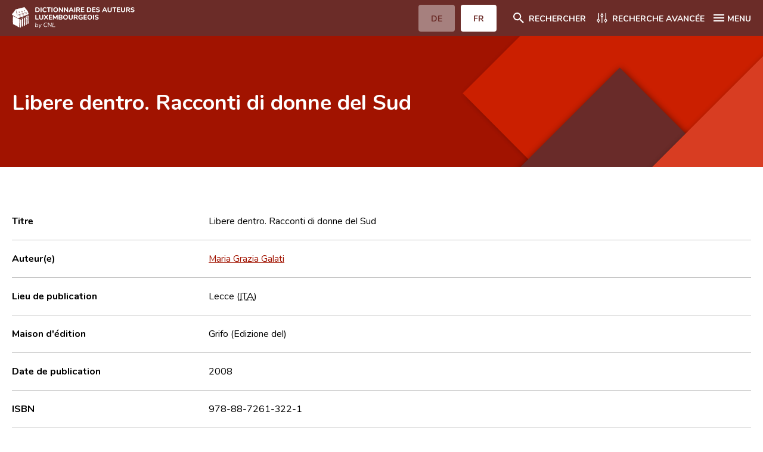

--- FILE ---
content_type: text/html; charset=UTF-8
request_url: https://www.autorenlexikon.lu/page/document/132/13257/1/FRE/index.html
body_size: 27753
content:
                                                                     <!DOCTYPE html>  <!--[if IE 8]>
	<html lang="fr" class="ie-8">
<![endif]-->
<!--[if IE 9]>
	<html lang="fr" class="ie-9">
<![endif]-->
<!--[if IE 10]>
	<html lang="fr" class="ie-10">
<![endif]-->
<!--[if IE 11]>
	<html lang="fr" class="ie-11">
<![endif]-->
<!--[if IE]>
	<html lang="fr" class="ie">
<![endif]-->
<!--[if !(IE)]>
	<!--><html lang="fr" dir="ltr">
<!--<![endif]-->  <head>                                            <meta charset="utf-8">
<meta http-equiv="x-ua-compatible" content="ie=edge">
<meta name="viewport" content="width=device-width, height=device-height, initial-scale=1, minimal-ui">
<meta name="format-detection" content="telephone=no">
<!-- SEO -->
<title>Libere dentro. Racconti di donne del Sud - Dictionnaire des auteurs luxembourgeois</title>
<meta name="description" content="Le Centre national de littérature (CNL) présente la vie et l’œuvre des auteurs qui, depuis 1815, ont participé à la vie littéraire du Luxembourg.">
<meta name="keywords" content="Le Centre national de littérature, CNL, auteurs, littérature, Luxembourg">  <meta property="og:locale" content="tmp_lang">
<meta property="og:site_name" content="Dictionnaire des auteurs luxembourgeois">
<meta property="og:type" content="website">
<meta property="og:url" content="https://www.autorenlexikon.lu">
<meta property="og:title" content="Dictionnaire des auteurs luxembourgeois">
<meta property="og:description" content="Le Centre national de littérature (CNL) présente la vie et l’œuvre des auteurs qui, depuis 1815, ont participé à la vie littéraire du Luxembourg.">
<meta property="og:image" content="">
<meta property="og:image:width" content="1200">
<meta property="og:image:height" content="630">
<meta property="og:image:alt" content="/img/seo/opengraph.jpg">
<meta name="twitter:card" content="summary_large_image">
<meta name="twitter:url" content="https://www.autorenlexikon.lu" />
<meta name="twitter:title" content="Dictionnaire des auteurs luxembourgeois">
<meta name="twitter:description" content="Le Centre national de littérature (CNL) présente la vie et l’œuvre des auteurs qui, depuis 1815, ont participé à la vie littéraire du Luxembourg.">
<link href="#/" rel="canonical">
<link href="#/" rel="home">
<link href="#/" rel="alternate" hreflang="x-default">
<!-- Base -->
<base href="#">
<!-- Homepage -->
<link rel="home" href="#/fr/">
<!-- Favicons -->
<link rel="apple-touch-icon" sizes="180x180" href="/favicon/apple-touch-icon.png">
<link rel="icon" type="image/png" sizes="32x32" href="/favicon/favicon-32x32.png">
<link rel="icon" type="image/png" sizes="16x16" href="/favicon/favicon-16x16.png">
<link rel="manifest" href="/favicon/site.webmanifest">
<link rel="mask-icon" href="/favicon/safari-pinned-tab.svg" color="#a11300">
<meta name="msapplication-TileColor" content="#a11300">
<meta name="theme-color" content="#ffffff">   <!-- FONT AWESOME -->
<link rel="stylesheet" href="/mmpCMS/font-awesome_4.x/css/font-awesome.min.css" type="text/css" media="screen">
<!-- CSS -->
<link rel="stylesheet" href="/css/jquery.typeahead.min.css">
<link rel="stylesheet" type="text/css" href="/css/styles.css">
<link rel="stylesheet" type="text/css" href="/css/print.css" media="print">  </head>
<body id="body" >
	<div class="body__inner overflow-hidden">      <div class="cookies__wrapper sm:flex sm:items-baseline sm:justify-center">
	<p>Nous utilisons des cookies essentiels pour vous assurer une meilleure expérience sur notre site web. <a href="/online/www/menuFooter/2284/FRE/index.html">En savoir plus</a></p>  <button type="button" name="allow__cookies" class="btn btn--filled--reverse allow__cookies close__cookies">OK</button>
</div>
<header class="header">
	<div class="container">
		<div class="header__navbar flex justify-between">
			<div class="header__logo w-1/2 sm:w-1/4">
				<a href="/online/www/menuHeader/home/FRE/index.html" class="flex items-center h-full"><img src="/img/logos/brand-fr-neg@3x.svg" alt="CNL | Dictionnaire des auteurs luxembourgeois"></a>
			</div>
			<div class="header__menus__btn flex items-center">
				<div class="header__langsMenuMob hidden sm:block">
					<ul class="flex">         <li >  <a href="/page/document/132/13257/1/DEU/index.html" class="btn btn--filled--reverse rounded"><span>DE</span></a>  </li>
						<li class="active">  <a href="#" class="btn btn--filled--reverse rounded"><span>FR</span></a>  </li>
					</ul>
				</div>  <div class="header__searchMenu">
					<a href="/online/www/menuHeader/home/FRE/index.html" class="flex items-center"><span class="icon svg icon__search icon-left"><svg xmlns="http://www.w3.org/2000/svg" width="24" height="24" viewBox="0 0 24 24"><path fill="#ffffff" fill-rule="evenodd" d="M15.731 14.204h-.804l-.285-.275A6.591 6.591 0 0016.24 9.62a6.62 6.62 0 10-6.62 6.62c1.64 0 3.147-.6 4.308-1.598l.275.285v.804l5.092 5.083 1.518-1.518-5.083-5.092zm-6.11 0A4.577 4.577 0 015.036 9.62 4.577 4.577 0 019.62 5.037a4.577 4.577 0 014.584 4.583 4.577 4.577 0 01-4.584 4.584z"/></svg></span><span class="hidden sm:block">Rechercher</span></a>
				</div>
				<div class="header__detailMenu">
					<a href="/online/www/menuSearch/FRE/index.html" class="flex items-center"><span class="svg icon icon__filter icon-left"><svg xmlns="http://www.w3.org/2000/svg" width="24" height="24" viewBox="0 0 24 24"><g fill="none" fill-rule="evenodd"><path fill="#ffffff" d="M8.135 16.306a2.419 2.419 0 00-1.76-2.325V4.424a.659.659 0 10-1.318 0v9.557a2.414 2.414 0 000 4.65v1.412a.659.659 0 001.318 0V18.63a2.419 2.419 0 001.76-2.325zm-2.419 1.106a1.101 1.101 0 110-2.202 1.101 1.101 0 010 2.202zm14.739-1.106a2.419 2.419 0 00-1.76-2.325V4.424a.659.659 0 10-1.318 0v9.557a2.414 2.414 0 000 4.65v1.412a.659.659 0 001.318 0V18.63a2.419 2.419 0 001.76-2.325zm-2.419 1.106a1.101 1.101 0 110-2.202 1.101 1.101 0 010 2.202zM9.457 8.165a2.419 2.419 0 001.76 2.325v9.557a.659.659 0 101.318 0V10.49a2.414 2.414 0 000-4.65V4.43a.659.659 0 10-1.318 0V5.84a2.419 2.419 0 00-1.76 2.325zm2.419-1.106a1.101 1.101 0 110 2.202 1.101 1.101 0 010-2.202z"/></g></svg></span><span class="hidden sm:block">Recherche avancée</span></a>
				</div>
				<div class="header__mainMenu">
					<button class="hamburger hamburger--squeeze icon--flex left" type="button"><span class="hamburger-box icon"><span class="hamburger-inner"></span></span><span class="hidden sm:block">MENU</span></button>
				</div>
			</div>
		</div>
		<nav class="header__menus sm:flex">
			<div class="header__langsMenuMob w-full sm:hidden">
				<ul class="flex">
					<li >  <a href="/page/document/132/13257/1/DEU/index.html" class="btn btn--filled--reverse rounded"><span>DE</span></a>  </li>
					<li class="active">  <a href="#" class="btn btn--filled--reverse rounded"><span>FR</span></a>  </li>
				</ul>   </div>
			<ul class="w-full">   <li>
						<a href="/online/www/menuHeader/home/FRE/index.html"> Accueil </a>
					</li>    <li>
						<a href="/online/www/menuHeader/8/FRE/index.html"> Auteur(e)s A-Z </a>
					</li>    <li>
						<a href="/online/www/menuSearch/FRE/index.html"> Recherche avancée </a>
					</li>    <li>
						<a href="/online/www/menuHeader/1176/FRE/index.html"> Foire aux questions </a>
					</li>    <li>
						<a href="/online/www/menuHeader/5/FRE/index.html"> CNL </a>
					</li>    <li>
						<a href="/online/www/menuHeader/6/FRE/index.html"> Équipe scientifique </a>
					</li>    <li>
						<a href="/online/www/menuHeader/7/FRE/index.html"> Contact </a>
					</li>   </ul>
		</nav>
	</div>
</header>             <main class="webpage artworks artworks__details">
		<div class="webpage__intro flex flex-col justify-center">
			<div class="container">
				<div class="-mx-8">
					<div class="webpage__intro__content w-full sm:w-10/12 md:w-9/12 lg:w-7/12 px-8">
						<h1 class="artwork__title">Libere dentro. Racconti di donne del Sud</h1>  </div>
				</div>
			</div>
		</div>
		<div class="container">
			<div class="sm:flex -mx-8">
				<div class="webpage__content w-full px-8">
					<section id="section-infos" class="section section__infos">
						<h2 class="hidden h3">Infos</h2>
						<ul class="section__content listType--1">
							<li class="item sm:flex sm:items-center border-b border-border">
								<div class="item__inner w-full sm:w-1/2 md:w-1/4">
									<strong>Titre</strong>
								</div>
								<div class="item__inner w-full sm:w-1/2 md:w-3/4">
									<span>Libere dentro. Racconti di donne del Sud</span>
								</div>
							</li>        <li class="item sm:flex sm:items-center border-b border-border">
									<div class="item__inner w-full sm:w-1/2 md:w-1/4">
										<strong>Auteur(e)</strong>
									</div>
									<div class="item__inner w-full sm:w-1/2 md:w-3/4">      <a href="/page/author/721/721/FRE/index.html"> <span>Maria Grazia Galati</span> </a><br>     </div>
							</li>      <li class="item sm:flex sm:items-center border-b border-border">
								<div class="item__inner w-full sm:w-1/2 md:w-1/4">
									<strong>Lieu de publication</strong>
								</div>
								<div class="item__inner w-full sm:w-1/2 md:w-3/4">
									<span>Lecce (<abbr class="print-full" aria-label="Italie" title="Italie"><span aria-hidden="true">ITA</span></abbr>)</span>  </div>
							</li>           <li class="item sm:flex sm:items-center border-b border-border">
								<div class="item__inner w-full sm:w-1/2 md:w-1/4">
									<strong>Maison d'édition</strong>
								</div>
								<div class="item__inner w-full sm:w-1/2 md:w-3/4">    <span>Grifo (Edizione del) </span>    </div>
							</li>     <li class="item sm:flex sm:items-center border-b border-border">
								<div class="item__inner w-full sm:w-1/2 md:w-1/4">
									<strong>Date de publication</strong>
								</div>
								<div class="item__inner w-full sm:w-1/2 md:w-3/4">
									<span>2008</span>
								</div>
							</li>    <li class="item sm:flex sm:items-center border-b border-border">
								<div class="item__inner w-full sm:w-1/2 md:w-1/4">
									<strong>ISBN</strong>
								</div>
								<div class="item__inner w-full sm:w-1/2 md:w-3/4">
									<span>978-88-7261-322-1</span>
								</div>
							</li>       <li class="item sm:flex sm:items-center border-b border-border">
								<div class="item__inner w-full sm:w-1/2 md:w-1/4">
									<strong>Langues</strong>
								</div>
								<div class="item__inner w-full sm:w-1/2 md:w-3/4">  <span>italien </span>  </div>
							</li>    <li class="item sm:flex sm:items-center border-b border-border">
								<div class="item__inner w-full sm:w-1/2 md:w-1/4">
									<strong>Genres</strong>
								</div>
								<div class="item__inner w-full sm:w-1/2 md:w-3/4">      <ul>   <li>  <a href="/page/genre/005/5/FRE/index.html"> Prose </a> &nbsp;>&nbsp;  <a href="/page/genre/008/8/FRE/index.html"> Prose courte (récits, nouvelles, ...) </a> </li>  </ul>   </div>
							</li>     <li class="item sm:flex sm:items-center border-b border-border">
								<div class="item__inner w-full sm:w-1/2 md:w-1/4">
									<strong>Catalogue collectif luxembourgeois</strong>
								</div>
								<div class="item__inner w-full sm:w-1/2 md:w-3/4">
									<a href="http://www.a-z.lu/discovery/fulldisplay?docid=alma990009648510107251&vid=352LUX_SPEC:BIBNET_UNION&lang=fr" target="_blank">Lien</a>
								</div>
							</li>   <li class="item sm:flex sm:items-center border-b border-border">
								<div class="item__inner w-full sm:w-1/2 md:w-1/4">
									<strong>Remarque publique</strong>
								</div>
								<div class="item__inner w-full sm:w-1/2 md:w-3/4">
									<span>Nuova edizione: Luxembourg : PassaParola 2022 ISBN 978-99959-0-755-6</span>
								</div>
							</li>  </ul>
					</section>                                              <section id="section-related" class="section section__documents">
								<div class="section__head border-b">
									<h2 class="h3">Documents apparentés</h2>
									<div class="thead hidden sm:flex">
										<button id="related-type" type="button" data-column="type" data-sort="asc" class="sm:flex items-center w-full sm:w-1/4"><span>Type</span><span class="svg icon icon__sort icon-right"><svg xmlns="http://www.w3.org/2000/svg" width="24" height="24" viewBox="0 0 24 24"><path fill="#A11300" fill-rule="evenodd" d="M9.992 14.01V8c0-.55-.45-1-1-1s-1 .45-1 1v6.01h-1.79c-.45 0-.67.54-.35.85l2.79 2.78c.2.19.51.19.71 0l2.79-2.78c.32-.31.09-.85-.35-.85h-1.8zm2.218-3.238H14v6.01c0 .55.45 1 1 1s1-.45 1-1v-6.01h1.79c.45 0 .67-.54.35-.85l-2.79-2.78a.513.513 0 00-.71 0l-2.79 2.78a.5.5 0 00.36.85z"></path></svg></span></button>
										<button type="button" class="sm:flex items-center w-full sm:w-1/5"><span>Auteur(e)</span></button>
										<button id="related-title" type="button" data-column="title" data-sort="asc" class="sm:flex items-center w-full"><span>Titre</span><span class="svg icon icon__sort icon-right"><svg xmlns="http://www.w3.org/2000/svg" width="24" height="24" viewBox="0 0 24 24"><path fill="#A11300" fill-rule="evenodd" d="M9.992 14.01V8c0-.55-.45-1-1-1s-1 .45-1 1v6.01h-1.79c-.45 0-.67.54-.35.85l2.79 2.78c.2.19.51.19.71 0l2.79-2.78c.32-.31.09-.85-.35-.85h-1.8zm2.218-3.238H14v6.01c0 .55.45 1 1 1s1-.45 1-1v-6.01h1.79c.45 0 .67-.54.35-.85l-2.79-2.78a.513.513 0 00-.71 0l-2.79 2.78a.5.5 0 00.36.85z"></path></svg></span></button>
										<button id="related-year" type="button" data-column="year" data-sort="asc" class="sm:flex items-center w-full sm:w-1/5"><span>Année</span><span class="svg icon icon__sort icon-right"><svg xmlns="http://www.w3.org/2000/svg" width="24" height="24" viewBox="0 0 24 24"><path fill="#A11300" fill-rule="evenodd" d="M9.992 14.01V8c0-.55-.45-1-1-1s-1 .45-1 1v6.01h-1.79c-.45 0-.67.54-.35.85l2.79 2.78c.2.19.51.19.71 0l2.79-2.78c.32-.31.09-.85-.35-.85h-1.8zm2.218-3.238H14v6.01c0 .55.45 1 1 1s1-.45 1-1v-6.01h1.79c.45 0 .67-.54.35-.85l-2.79-2.78a.513.513 0 00-.71 0l-2.79 2.78a.5.5 0 00.36.85z"></path></svg></span></button>
									</div>
								</div>
								<ul class="section__content evenodd">   <li class="item sm:flex sm:items-center border-b sm:border-border">
							<div class="item__inner w-full sm:w-1/4">
								<strong class="block w-full sm:hidden">Type</strong>
								<div class="redactor body list">
									<ul class="categories">
										<li>Traduction, adaptation</li>
									</ul>
								</div>
							</div>
							<div class="item__inner w-full sm:w-1/5">
								<strong class="block w-full sm:hidden">Auteur</strong>     <a href="/page/author/721/721/FRE/index.html"><span>Maria Grazia Galati [Auteur]</span></a>    <span>Aurélie Lombardo [Traducteur]</span>   </div>
							<div class="item__inner w-full">
								<strong class="block w-full sm:hidden">Titre</strong>
								<div class="redactor body list">
									<a href="/page/document/132/13258/1/FRE/index.html">Libres à l'intérieur. Récits de femmes du Sud</a>
								</div>
							</div>
							<div class="item__inner w-full sm:w-1/5">
								<strong class="block w-full sm:hidden">Année</strong>
								<div class="redactor body list">
									<p>2013</p>
								</div>
							</div>
						</li>   </ul>
					</section>
					<script>
						document.addEventListener("DOMContentLoaded", function(event) {
							$("#related-type,#related-title,#related-year").on("click", function(){
								$(this).data("sort") == 'asc' ? $(this).data("sort","desc") : $(this).data("sort","asc");
								$('#section-related ul').html('<li class="item sm:flex sm:items-center border-b border-darkgray sm:border-border"><img src="/img/ajax-loader.gif" style="height:32px;width:32px;margin: 0 auto;"></li>');
								$('#section-related ul').load('/mmp/ajax.relatedTable/FRE/1?document=13257&column='+ $(this).data("column") + '&sort=' + $(this).data("sort"));
							});
						});
					</script>       </div>
			</div>
		</div>
	</main>    <script type="text/javascript">
	$(function() {
		$(".iconBookmark").click(function(event) {
			event.stopPropagation();
			
			theId = $(this).attr('data-document');
			theOperation = 0;
			if ($(this).children().hasClass("fa-bookmark")) {
				$(this).children().removeClass("fa-bookmark").addClass("fa-bookmark-o");
				$(this).children().attr("data-original-title", "Ajouter un favori").tooltip('show');
				$(this).attr("title", "Ajouter un favori");
				theOperation = 0;
			} else {
				$(this).children().removeClass("fa-bookmark-o").addClass("fa-bookmark");
				$(this).children().attr("data-original-title", "Supprimer un favori").tooltip('show');
				$(this).attr("title", "Supprimer un favori");
				theOperation = 1;
			}
			
			$.ajax({
				url: "/mmp/cnlAccount.setBookmark/FRE/1",
				type: "post",
				dataType: "text",
				async: false,
				data: {
					"type": "document",
					"id": theId,
					"operation": theOperation
				},
				success: function(response, textStatus, jqXHR) {
					console.log('success: '+ textStatus, response);
					if (response == '1' || response == '0') {
						if (response == '1') {
							alert("Favori a été créé");
						} else {
							alert("Favori a été supprimé");
						}
					} else {
						alert("Bookmark problem: unexpected response: " + response);
					}
				},
				error: function(jqXHR, textStatus, errorThrown) {
					console.log('error(s): '+ textStatus, errorThrown);
					alert("Bookmark problem: " + textStatus + ' ' + errorThrown);
				}
			});
		});
	});
</script>   <footer class="footer">
	<div class="container">
		<div class="sm:flex sm:flex-wrap">
			<div class="footer__brand px-8 py-2 w-full sm:w-1/2 md:w-3/12">
				<a href="/online/www/menuHeader/home/FRE/index.html"><img src="/img/logos/brand-fr@3x.svg" alt="CNL | Dictionnaire des auteurs luxembourgeois"></a>
			</div>
			<div class="footer__contactInfos px-8 w-full sm:w-1/2 md:w-3/12">
				<div class="wrapper tel">
					<span>T : </span>
					<a href="tel:+3523269551">
						<span>(+352) 326955-1</span>
					</a>
				</div>
				<div class="wrapper fax">
					<span>F : </span>
					<span>(+352) 327090</span>
				</div>
				<div class="wrapper mail">
					<span>M : </span>
					<a href="mailto:autorenlexikon@cnl.etat.lu">
						<span>autorenlexikon@cnl.etat.lu</span>
					</a>
				</div>
			</div>
			<div class="footer__newsletter px-8 w-full md:w-1/2">
				<h4>Newsletter</h4>
				<form method="post" id="newsletterForm" class="mt-4 flex items-center" onsubmit="subscribeNewsletter();return false;">
					<input type="email" name="email" id="email" placeholder="Entrez votre mail" class="rounded-tl rouned-bl">
					<input type="submit" name="submit" value="Souscrire" class="btn btn--filled rounded-tr rounded-br">
				</form>
			</div>
		</div>
		<div class="sm:flex">
			<nav class="footer__legalMenu w-full px-8">
				<ul class="sm:flex">  <li>
							<a href="/online/www/menuFooter/106/FRE/index.html"> A propos du site </a>
						</li>  <li>
							<a href="/online/www/menuFooter/2284/FRE/index.html"> Protection des données personnelles </a>
						</li>  </ul>
			</nav>
		</div>
	</div>
</footer>  </div>   <script src="/js/jquery/jquery-3.5.1.min.js"></script>
<script src="/js/js-cookies/js-cookies.min.js"></script>
<script src="/js/what-input/what-input.min.js"></script>
<script src="/js/jquery/jquery.details.min.js"></script>
<script src="/js/slick/slick.min.js"></script>
<script src="/js/nice-select/nice-select.min.js"></script>
<script src="/js/typeahead/jquery.typeahead.min.js"></script>
<!-- JS scripts -->
<script type="text/javascript">
 $(document).ready(function() {
 Cookies.get("cookies");
 function e() {
 $(".cookies__wrapper").removeClass("active")
 }
 "false" !== Cookies.get("cookiesAlert") ? $(".cookies__wrapper").addClass("active") : e(),
 $(".close__cookies").on("click", function() {
 e(), Cookies.set("cookiesAlert", "false", {
 expires: 30
 })
 }),
 $(".decline__cookies").on("click", function() {
 Cookies.set("cookies", "decline", {
 expires: 30
 })
 }),
 $(".allow__cookies").on("click", function() {
 Cookies.set("cookies", "allow", {
 expires: 30
 })
 })
 }),
 $(document).ready(function() {
 $("body img").on("contextmenu", function(e) {
 return e.preventDefault(), !1
 }),
 $("body img").on("mousedown", function(e) {
 e.preventDefault()
 })
 }),
 $(document).ready(function() {
 $(".hamburger").on("click", function() {
 $("body").removeClass("btnMenu--open"),
 $(".btnMenuWrapper .btn--menu").removeClass("is-active"),
 $("body").toggleClass("menu--open"),
 $(this).toggleClass("is-active")
 }),
 $(".btnMenuWrapper .btn--menu").on("click", function() {
 $("body").toggleClass("btnMenu--open"),
 $(this).toggleClass("is-active")
 }),
 $(".webpage__menu li a").on("click", function() {
 $("body").removeClass("btnMenu--open"),
 $(".btnMenuWrapper .btn--menu").removeClass("is-active")
 })
 }),
 $(document).on("scroll resize orientationchange", function() {
 function e(e, n, t) {
 n < e ? $("body").addClass(t) : ($("body").removeClass(t + " btnMenu--open"),
 $(".btnMenuWrapper .btn--menu").removeClass("is-active"))
 }
 var n = $(this).scrollTop(),
 t = $(".header").outerHeight();
 e(n, t, "sticky--header"),
 0 < $(".btnMenuWrapper").length && e(n, $(".btnMenuWrapper").offset().top + $(".btnMenuWrapper").height() - t, "sticky--btnMenuWrapper")
 }),
 $(document).ready(function() {
			if($("main.authors__details").length){
				$("section").each(function(){
					var item = document.createElement("li");
					var link = document.createElement("a");
					link.href = "#" + $(this).attr("id");
					link.innerHTML = $(this).find("h2").text();
					item.appendChild(link);
					$('#sections').append(item);
				});
			}
 function e(n) {
 $('a[href^="#"]').click(function() {
 var e = $(this).attr("href");
 return $("html, body").animate({
 scrollTop: $(e).offset().top - n
 }, "slow"), !1
 })
 }
 640 < $(window).width() ? e(80) : e(122)
 }),
 $(document).ready(function() {
 $("details").on("click", function() {
 $(this).attr("open") ? $(this).parents("details").removeAttr("open") : ($("details").removeAttr("open"),
 $(this).attr("open"))
 }),
 $("html").addClass($.fn.details.support ? "details" : "no-details"),
 $("details").details()
 }),
 $(document).ready(function() {
 $("select").niceSelect()
 }),
 $(document).ready(function() {
 var e = $(".slider__gallery");
 if (0 < e.length) {
 var n = {
 slidesToShow: 2,
 centerMode: !1,
 infinite: !0,
 speed: 1e3,
 variableWidth: !0,
 arrows: !0,
					dots: !0,
					focusOnSelect: !0,
 appendArrows: $(".slider__gallery + .slider__nav"),
 appendDots: $(".slider__gallery + .slider__nav"),
 responsive: [{
 breakpoint: 640,
 settings: {
 slidesToShow: 1
 }
 }]
 };
 e.slick(n);
 /*e[0].slick.slideCount <= 3 && (n.slidesToShow = 1, n.centerMode = !1, n.focusOnSelect = 0);
 e.slick("slickSetOption", n);*/
 }
 var t = $(".slider__authors");
 if (0 < t.length) {
 t.slick({
 slidesToShow: 6,
 speed: 1e3,
 arrows: !0,
 responsive: [{
 breakpoint: 1024,
 settings: {
 slidesToShow: 4
 }
 }, {
 breakpoint: 640,
 settings: {
 slidesToShow: 2
 }
 }]
 })
			}
			$('#section-gallery .slick-slide').on('click', function (e){ 
				let slideClicked = $(e.currentTarget).attr("data-slick-index"); 
			});
 }),
 $(document).ready(function() {
 function e(s) {
 return function(e, n) {
 var t;
 t = [],
 substrRegex = new RegExp(e, "i"),
 $.each(s, function(e, n) {
 substrRegex.test(n) && t.push(n)
 }),
 n(t)
 }
			};
			$.typeahead({
				input:'.typeahead.locality',
				minLength: 3,
				dynamic: true,
				delay: 500,
				maxItem: 10,
				accent:true,
				emptyTemplate: "Aucun résultat trouvé",
				template: function(query, item){
					return '<div class="tt-suggestion tt-selectable">{{name}}</div>'
				},
				cancelButton: false,
				group: {
					template: '<div class="flex items-center"><h3 class="mr-8">{{group}}</h3></div>'
				},
				maxItemPerGroup: 5,
				source: { Localité: {
						display:"name",
						ajax:{
							url: "/mmp/ajax.locations/FRE/1",
							data: {
								query: "{{query}}"
							},
							path: ''
						}
					}, Pays: {
						display:"name",
						ajax:{
							url: "/mmp/ajax.countries/FRE/1",
							data: {
								query: "{{query}}"
							},
							path: ''
						}
					}
				},
				callback: {
					onSearch: function(node,query){
						$("#search_location").val('');
						$("#search_location_type").val('');
					},
					onClick: function (node, a, item, event){
						$("#search_location").val(item.id);
						$("#search_location_type").val(item.type);
					},
					onCancel: function (node,event){
						$("#search_location").val('');
						$("#search_location_type").val('');
					}
				}
			});
			$.typeahead({
				input:'.typeahead.search',
				minLength: 3,
				dynamic: true,
				delay: 500,
				maxItem: 9,
				cancelButton: false,
				accent:true,
				group: {
					template: '<div class="flex items-center"><h3 class="mr-8">{{group}}</h3></div>'
				},
				maxItemPerGroup: 3,
				source: {
					'Auteur(e)s': {
						display:"name",
						template: '<div class="tt-suggestion tt-selectable">{{name}}</div>',
						ajax:{
							url: "/mmp/ajax.authors/FRE/1",
							data: {
								query: "{{query}}"
							},
							path: ''
						}
					},
					'Documents': {
						display:"title",
						template: '<div class="tt-suggestion tt-selectable">{{title}}</div>',
						ajax:{
							url: "/mmp/ajax.documents/FRE/1",
							data: {
								query: "{{query}}"
							},
							path: ''
						}
					},
					'Distinctions': {
						display:"award",
						template: '<div class="tt-suggestion tt-selectable">{{award}}</div>',
						ajax:{
							url: "/mmp/ajax.awards/FRE/1",
							data: {
								query: "{{query}}"
							},
							path: ''
						}
					}
				},
				callback: {
				}
			})
			$.typeahead({
				input:'.typeahead.document',
				minLength: 3,
				dynamic: true,
				delay: 500,
				maxItem: 3,
				cancelButton: false,
				source: {
					'Documents': {
						display:"title",
						template: '<div class="tt-suggestion tt-selectable">{{title}}</div>',
						ajax:{
							url: "/mmp/ajax.documents/FRE/1",
							data: {
								query: "{{query}}"
							},
							path: ''
						}
					}
				},
				callback: {
				}
			})
			$.typeahead({
				input:'.typeahead.author',
				minLength: 3,
				dynamic: true,
				delay: 500,
				maxItem: 3,
				cancelButton: false,
				source: {
					'Auteur(e)s': {
						display:"name",
						template: '<div class="tt-suggestion tt-selectable">{{name}}</div>',
						ajax:{
							url: "/mmp/ajax.authors/FRE/1",
							data: {
								query: "{{query}}"
							},
							path: ''
						}
					}
				},
				callback: {
				}
			})
 });
		$(document).ready(function(){
			var today = new Date();
			today = String(today.getDate()).padStart(2, '0') + '.' + String(today.getMonth() + 1).padStart(2, '0') + '.' + today.getFullYear();
			$('#dateToday').html(today);
			$('#currentURL').html(window.location.protocol + '//' + window.location.host);
			$('input[name=search_category]').change(function(){
				let section = $(this).val();
				$('section.section').each(function(){
					(section == '') ? $(this).show() : $(this).hide();$('section.section__'+section).show();
				})
			});
		});
		function subscribeNewsletter(){
		let email = $("#email").val();
		$.ajax({
			type: "get",
			url: "/mmp/cnlAccount.setNewsletter/FRE/1?email=" + email,
			success: function (data, textStatus, jqXHR) {
				if (data == '0') {
					alert("Vous avez souscrit à la newsletter." + data);
				}else if (data == '1'){
					alert("Vous êtes déjà souscrit à la newsletter.");
				}else{
					alert("Une adresse email valide est requise.");
				}
			},
			error: function (jqXHR, textStatus, errorThrown) {
				alert("Request failed: " + textStatus);
			}
		});
	}
</script> </body>
</html>

--- FILE ---
content_type: image/svg+xml
request_url: https://www.autorenlexikon.lu/img/logos/brand-fr@3x.svg
body_size: 91078
content:
<?xml version="1.0" encoding="UTF-8"?>
<svg width="199px" height="35px" viewBox="0 0 199 35" version="1.1" xmlns="http://www.w3.org/2000/svg" xmlns:xlink="http://www.w3.org/1999/xlink">
    <title>Group 66 Copy 6</title>
    <g id="DESKTOP" stroke="none" stroke-width="1" fill="none" fill-rule="evenodd">
        <g id="Group-66-Copy-6">
            <g id="DICTIONNAIRE-DES-AUT" transform="translate(37.579130, 0.146000)" fill-rule="nonzero">
                <path d="M3.20486957,7.854 C4.05553623,7.854 4.7852029,7.7 5.39386957,7.392 C6.00253623,7.084 6.46636957,6.6385 6.78536957,6.0555 C7.10436957,5.4725 7.26386957,4.77766667 7.26386957,3.971 C7.26386957,3.16433333 7.10253623,2.47133333 6.77986957,1.892 C6.4572029,1.31266667 5.99153623,0.869 5.38286957,0.561 C4.7742029,0.253 4.0482029,0.099 3.20486957,0.099 L3.20486957,0.099 L0.993869565,0.099 C0.737202899,0.099 0.539202899,0.168666667 0.399869565,0.308 C0.260536232,0.447333333 0.190869565,0.645333333 0.190869565,0.902 L0.190869565,0.902 L0.190869565,7.051 C0.190869565,7.30766667 0.260536232,7.50566667 0.399869565,7.645 C0.539202899,7.78433333 0.737202899,7.854 0.993869565,7.854 L0.993869565,7.854 L3.20486957,7.854 Z M3.08386957,6.468 L1.90686957,6.468 L1.90686957,1.485 L3.08386957,1.485 C4.73386957,1.485 5.55886957,2.31366667 5.55886957,3.971 C5.55886957,5.63566667 4.73386957,6.468 3.08386957,6.468 L3.08386957,6.468 Z M9.44186957,7.92 C9.70586957,7.92 9.91486957,7.843 10.0688696,7.689 C10.2228696,7.535 10.2998696,7.326 10.2998696,7.062 L10.2998696,7.062 L10.2998696,0.891 C10.2998696,0.634333333 10.2228696,0.429 10.0688696,0.275 C9.91486957,0.121 9.70586957,0.044 9.44186957,0.044 C9.17786957,0.044 8.96886957,0.121 8.81486957,0.275 C8.66086957,0.429 8.58386957,0.634333333 8.58386957,0.891 L8.58386957,0.891 L8.58386957,7.062 C8.58386957,7.326 8.66086957,7.535 8.81486957,7.689 C8.96886957,7.843 9.17786957,7.92 9.44186957,7.92 Z M15.4038696,7.953 C16.3645362,7.953 17.1932029,7.689 17.8898696,7.161 C17.9925362,7.08033333 18.0677029,6.99416667 18.1153696,6.9025 C18.1630362,6.81083333 18.1868696,6.699 18.1868696,6.567 C18.1868696,6.37633333 18.1337029,6.21316667 18.0273696,6.0775 C17.9210362,5.94183333 17.7908696,5.874 17.6368696,5.874 C17.5415362,5.874 17.4572029,5.88683333 17.3838696,5.9125 C17.3105362,5.93816667 17.2188696,5.984 17.1088696,6.05 C16.7862029,6.24066667 16.5038696,6.37816667 16.2618696,6.4625 C16.0198696,6.54683333 15.7632029,6.589 15.4918696,6.589 C14.0765362,6.589 13.3688696,5.71633333 13.3688696,3.971 C13.3688696,3.10566667 13.5467029,2.45483333 13.9023696,2.0185 C14.2580362,1.58216667 14.7878696,1.364 15.4918696,1.364 C15.7778696,1.364 16.0455362,1.40616667 16.2948696,1.4905 C16.5442029,1.57483333 16.8155362,1.71233333 17.1088696,1.903 C17.2042029,1.969 17.2903696,2.01483333 17.3673696,2.0405 C17.4443696,2.06616667 17.5342029,2.079 17.6368696,2.079 C17.7908696,2.079 17.9210362,2.01116667 18.0273696,1.8755 C18.1337029,1.73983333 18.1868696,1.57666667 18.1868696,1.386 C18.1868696,1.254 18.1648696,1.144 18.1208696,1.056 C18.0768696,0.968 17.9998696,0.88 17.8898696,0.792 C17.1932029,0.264 16.3645362,-2.39808173e-13 15.4038696,-2.39808173e-13 C14.6412029,-2.39808173e-13 13.9738696,0.161333333 13.4018696,0.484 C12.8298696,0.806666667 12.3898696,1.26683333 12.0818696,1.8645 C11.7738696,2.46216667 11.6198696,3.16433333 11.6198696,3.971 C11.6198696,4.77766667 11.7738696,5.48166667 12.0818696,6.083 C12.3898696,6.68433333 12.8298696,7.14633333 13.4018696,7.469 C13.9738696,7.79166667 14.6412029,7.953 15.4038696,7.953 Z M21.9488696,7.909 C22.2128696,7.909 22.4218696,7.832 22.5758696,7.678 C22.7298696,7.524 22.8068696,7.31866667 22.8068696,7.062 L22.8068696,7.062 L22.8068696,1.496 L24.5888696,1.496 C25.1315362,1.496 25.4028696,1.26133333 25.4028696,0.792 C25.4028696,0.33 25.1315362,0.099 24.5888696,0.099 L24.5888696,0.099 L19.3088696,0.099 C18.7662029,0.099 18.4948696,0.33 18.4948696,0.792 C18.4948696,1.26133333 18.7662029,1.496 19.3088696,1.496 L19.3088696,1.496 L21.0908696,1.496 L21.0908696,7.062 C21.0908696,7.31866667 21.1697029,7.524 21.3273696,7.678 C21.4850362,7.832 21.6922029,7.909 21.9488696,7.909 Z M26.9978696,7.92 C27.2618696,7.92 27.4708696,7.843 27.6248696,7.689 C27.7788696,7.535 27.8558696,7.326 27.8558696,7.062 L27.8558696,7.062 L27.8558696,0.891 C27.8558696,0.634333333 27.7788696,0.429 27.6248696,0.275 C27.4708696,0.121 27.2618696,0.044 26.9978696,0.044 C26.7338696,0.044 26.5248696,0.121 26.3708696,0.275 C26.2168696,0.429 26.1398696,0.634333333 26.1398696,0.891 L26.1398696,0.891 L26.1398696,7.062 C26.1398696,7.326 26.2168696,7.535 26.3708696,7.689 C26.5248696,7.843 26.7338696,7.92 26.9978696,7.92 Z M32.9598696,7.953 C33.7298696,7.953 34.3990362,7.78983333 34.9673696,7.4635 C35.5357029,7.13716667 35.9738696,6.67516667 36.2818696,6.0775 C36.5898696,5.47983333 36.7438696,4.77766667 36.7438696,3.971 C36.7438696,3.16433333 36.5898696,2.46216667 36.2818696,1.8645 C35.9738696,1.26683333 35.5357029,0.806666667 34.9673696,0.484 C34.3990362,0.161333333 33.7298696,-2.39808173e-13 32.9598696,-2.39808173e-13 C32.1898696,-2.39808173e-13 31.5207029,0.161333333 30.9523696,0.484 C30.3840362,0.806666667 29.9458696,1.26683333 29.6378696,1.8645 C29.3298696,2.46216667 29.1758696,3.16433333 29.1758696,3.971 C29.1758696,4.77766667 29.3298696,5.47983333 29.6378696,6.0775 C29.9458696,6.67516667 30.3840362,7.13716667 30.9523696,7.4635 C31.5207029,7.78983333 32.1898696,7.953 32.9598696,7.953 Z M32.9598696,6.622 C32.3145362,6.622 31.8085362,6.39466667 31.4418696,5.94 C31.0752029,5.48533333 30.8918696,4.829 30.8918696,3.971 C30.8918696,3.113 31.0733696,2.4585 31.4363696,2.0075 C31.7993696,1.5565 32.3072029,1.331 32.9598696,1.331 C33.6125362,1.331 34.1222029,1.5565 34.4888696,2.0075 C34.8555362,2.4585 35.0388696,3.113 35.0388696,3.971 C35.0388696,4.829 34.8537029,5.48533333 34.4833696,5.94 C34.1130362,6.39466667 33.6052029,6.622 32.9598696,6.622 Z M43.9708696,7.92 C44.2128696,7.92 44.4090362,7.84116667 44.5593696,7.6835 C44.7097029,7.52583333 44.7848696,7.31866667 44.7848696,7.062 L44.7848696,7.062 L44.7848696,0.891 C44.7848696,0.641666667 44.7097029,0.438166667 44.5593696,0.2805 C44.4090362,0.122833333 44.2128696,0.044 43.9708696,0.044 C43.7362029,0.044 43.5455362,0.122833333 43.3988696,0.2805 C43.2522029,0.438166667 43.1788696,0.641666667 43.1788696,0.891 L43.1788696,0.891 L43.1788696,5.016 L39.4938696,0.33 C39.3472029,0.139333333 39.1382029,0.044 38.8668696,0.044 C38.6248696,0.044 38.4287029,0.122833333 38.2783696,0.2805 C38.1280362,0.438166667 38.0528696,0.641666667 38.0528696,0.891 L38.0528696,0.891 L38.0528696,7.062 C38.0528696,7.31866667 38.1262029,7.52583333 38.2728696,7.6835 C38.4195362,7.84116667 38.6138696,7.92 38.8558696,7.92 C39.0978696,7.92 39.2903696,7.84116667 39.4333696,7.6835 C39.5763696,7.52583333 39.6478696,7.31866667 39.6478696,7.062 L39.6478696,7.062 L39.6478696,2.915 L43.3328696,7.634 C43.4942029,7.82466667 43.7068696,7.92 43.9708696,7.92 Z M52.2428696,7.92 C52.4848696,7.92 52.6810362,7.84116667 52.8313696,7.6835 C52.9817029,7.52583333 53.0568696,7.31866667 53.0568696,7.062 L53.0568696,7.062 L53.0568696,0.891 C53.0568696,0.641666667 52.9817029,0.438166667 52.8313696,0.2805 C52.6810362,0.122833333 52.4848696,0.044 52.2428696,0.044 C52.0082029,0.044 51.8175362,0.122833333 51.6708696,0.2805 C51.5242029,0.438166667 51.4508696,0.641666667 51.4508696,0.891 L51.4508696,0.891 L51.4508696,5.016 L47.7658696,0.33 C47.6192029,0.139333333 47.4102029,0.044 47.1388696,0.044 C46.8968696,0.044 46.7007029,0.122833333 46.5503696,0.2805 C46.4000362,0.438166667 46.3248696,0.641666667 46.3248696,0.891 L46.3248696,0.891 L46.3248696,7.062 C46.3248696,7.31866667 46.3982029,7.52583333 46.5448696,7.6835 C46.6915362,7.84116667 46.8858696,7.92 47.1278696,7.92 C47.3698696,7.92 47.5623696,7.84116667 47.7053696,7.6835 C47.8483696,7.52583333 47.9198696,7.31866667 47.9198696,7.062 L47.9198696,7.062 L47.9198696,2.915 L51.6048696,7.634 C51.7662029,7.82466667 51.9788696,7.92 52.2428696,7.92 Z M61.0978696,7.898 C61.3105362,7.898 61.4993696,7.8265 61.6643696,7.6835 C61.8293696,7.5405 61.9118696,7.36633333 61.9118696,7.161 C61.9118696,7.05833333 61.8825362,6.941 61.8238696,6.809 L61.8238696,6.809 L58.8538696,0.572 C58.7658696,0.403333333 58.6412029,0.271333333 58.4798696,0.176 C58.3185362,0.0806666667 58.1425362,0.033 57.9518696,0.033 C57.7685362,0.033 57.5962029,0.0788333333 57.4348696,0.1705 C57.2735362,0.262166667 57.1525362,0.396 57.0718696,0.572 L57.0718696,0.572 L54.1018696,6.809 C54.0432029,6.941 54.0138696,7.05833333 54.0138696,7.161 C54.0138696,7.36633333 54.0982029,7.5405 54.2668696,7.6835 C54.4355362,7.8265 54.6262029,7.898 54.8388696,7.898 C54.9855362,7.898 55.1193696,7.8595 55.2403696,7.7825 C55.3613696,7.7055 55.4548696,7.59 55.5208696,7.436 L55.5208696,7.436 L56.1038696,6.138 L59.8328696,6.138 L60.4158696,7.436 C60.4818696,7.59 60.5772029,7.7055 60.7018696,7.7825 C60.8265362,7.8595 60.9585362,7.898 61.0978696,7.898 Z M59.2498696,4.84 L56.6868696,4.84 L57.9738696,1.98 L59.2498696,4.84 Z M63.7158696,7.92 C63.9798696,7.92 64.1888696,7.843 64.3428696,7.689 C64.4968696,7.535 64.5738696,7.326 64.5738696,7.062 L64.5738696,7.062 L64.5738696,0.891 C64.5738696,0.634333333 64.4968696,0.429 64.3428696,0.275 C64.1888696,0.121 63.9798696,0.044 63.7158696,0.044 C63.4518696,0.044 63.2428696,0.121 63.0888696,0.275 C62.9348696,0.429 62.8578696,0.634333333 62.8578696,0.891 L62.8578696,0.891 L62.8578696,7.062 C62.8578696,7.326 62.9348696,7.535 63.0888696,7.689 C63.2428696,7.843 63.4518696,7.92 63.7158696,7.92 Z M71.8118696,7.942 C72.0318696,7.942 72.2243696,7.876 72.3893696,7.744 C72.5543696,7.612 72.6368696,7.44333333 72.6368696,7.238 C72.6368696,7.084 72.5818696,6.92633333 72.4718696,6.765 L72.4718696,6.765 L71.6358696,5.511 C71.4745362,5.269 71.3077029,5.08383333 71.1353696,4.9555 C70.9630362,4.82716667 70.7668696,4.741 70.5468696,4.697 C71.1482029,4.57233333 71.6138696,4.312 71.9438696,3.916 C72.2738696,3.52 72.4388696,3.025 72.4388696,2.431 C72.4388696,1.67566667 72.2060362,1.09816667 71.7403696,0.6985 C71.2747029,0.298833333 70.5872029,0.099 69.6778696,0.099 L69.6778696,0.099 L66.9168696,0.099 C66.6602029,0.099 66.4622029,0.168666667 66.3228696,0.308 C66.1835362,0.447333333 66.1138696,0.645333333 66.1138696,0.902 L66.1138696,0.902 L66.1138696,7.062 C66.1138696,7.326 66.1908696,7.535 66.3448696,7.689 C66.4988696,7.843 66.7078696,7.92 66.9718696,7.92 C67.2285362,7.92 67.4320362,7.843 67.5823696,7.689 C67.7327029,7.535 67.8078696,7.326 67.8078696,7.062 L67.8078696,7.062 L67.8078696,4.84 L68.6988696,4.84 C68.9115362,4.84 69.0875362,4.88216667 69.2268696,4.9665 C69.3662029,5.05083333 69.4982029,5.18833333 69.6228696,5.379 L69.6228696,5.379 L71.0748696,7.535 C71.1628696,7.67433333 71.2728696,7.777 71.4048696,7.843 C71.5368696,7.909 71.6725362,7.942 71.8118696,7.942 Z M69.4248696,3.542 L67.7858696,3.542 L67.7858696,1.408 L69.4248696,1.408 C69.9162029,1.408 70.2718696,1.49233333 70.4918696,1.661 C70.7118696,1.82966667 70.8218696,2.101 70.8218696,2.475 C70.8218696,2.84166667 70.7118696,3.11116667 70.4918696,3.2835 C70.2718696,3.45583333 69.9162029,3.542 69.4248696,3.542 L69.4248696,3.542 Z M78.5218696,7.854 C79.0645362,7.854 79.3358696,7.634 79.3358696,7.194 C79.3358696,6.74666667 79.0645362,6.523 78.5218696,6.523 L78.5218696,6.523 L75.4968696,6.523 L75.4968696,4.576 L78.3018696,4.576 C78.8445362,4.576 79.1158696,4.356 79.1158696,3.916 C79.1158696,3.46866667 78.8445362,3.245 78.3018696,3.245 L78.3018696,3.245 L75.4968696,3.245 L75.4968696,1.43 L78.5218696,1.43 C79.0645362,1.43 79.3358696,1.20633333 79.3358696,0.759 C79.3358696,0.319 79.0645362,0.099 78.5218696,0.099 L78.5218696,0.099 L74.6278696,0.099 C74.3712029,0.099 74.1732029,0.168666667 74.0338696,0.308 C73.8945362,0.447333333 73.8248696,0.645333333 73.8248696,0.902 L73.8248696,0.902 L73.8248696,7.051 C73.8248696,7.30766667 73.8945362,7.50566667 74.0338696,7.645 C74.1732029,7.78433333 74.3712029,7.854 74.6278696,7.854 L74.6278696,7.854 L78.5218696,7.854 Z M86.4308696,7.854 C87.2815362,7.854 88.0112029,7.7 88.6198696,7.392 C89.2285362,7.084 89.6923696,6.6385 90.0113696,6.0555 C90.3303696,5.4725 90.4898696,4.77766667 90.4898696,3.971 C90.4898696,3.16433333 90.3285362,2.47133333 90.0058696,1.892 C89.6832029,1.31266667 89.2175362,0.869 88.6088696,0.561 C88.0002029,0.253 87.2742029,0.099 86.4308696,0.099 L86.4308696,0.099 L84.2198696,0.099 C83.9632029,0.099 83.7652029,0.168666667 83.6258696,0.308 C83.4865362,0.447333333 83.4168696,0.645333333 83.4168696,0.902 L83.4168696,0.902 L83.4168696,7.051 C83.4168696,7.30766667 83.4865362,7.50566667 83.6258696,7.645 C83.7652029,7.78433333 83.9632029,7.854 84.2198696,7.854 L84.2198696,7.854 L86.4308696,7.854 Z M86.3098696,6.468 L85.1328696,6.468 L85.1328696,1.485 L86.3098696,1.485 C87.9598696,1.485 88.7848696,2.31366667 88.7848696,3.971 C88.7848696,5.63566667 87.9598696,6.468 86.3098696,6.468 L86.3098696,6.468 Z M96.5068696,7.854 C97.0495362,7.854 97.3208696,7.634 97.3208696,7.194 C97.3208696,6.74666667 97.0495362,6.523 96.5068696,6.523 L96.5068696,6.523 L93.4818696,6.523 L93.4818696,4.576 L96.2868696,4.576 C96.8295362,4.576 97.1008696,4.356 97.1008696,3.916 C97.1008696,3.46866667 96.8295362,3.245 96.2868696,3.245 L96.2868696,3.245 L93.4818696,3.245 L93.4818696,1.43 L96.5068696,1.43 C97.0495362,1.43 97.3208696,1.20633333 97.3208696,0.759 C97.3208696,0.319 97.0495362,0.099 96.5068696,0.099 L96.5068696,0.099 L92.6128696,0.099 C92.3562029,0.099 92.1582029,0.168666667 92.0188696,0.308 C91.8795362,0.447333333 91.8098696,0.645333333 91.8098696,0.902 L91.8098696,0.902 L91.8098696,7.051 C91.8098696,7.30766667 91.8795362,7.50566667 92.0188696,7.645 C92.1582029,7.78433333 92.3562029,7.854 92.6128696,7.854 L92.6128696,7.854 L96.5068696,7.854 Z M101.12687,7.953 C101.750203,7.953 102.29837,7.854 102.77137,7.656 C103.24437,7.458 103.611036,7.17933333 103.87137,6.82 C104.131703,6.46066667 104.26187,6.04633333 104.26187,5.577 C104.26187,4.97566667 104.043703,4.50266667 103.60737,4.158 C103.171036,3.81333333 102.454203,3.531 101.45687,3.311 C101.031536,3.21566667 100.70337,3.124 100.47237,3.036 C100.24137,2.948 100.07637,2.84716667 99.9773696,2.7335 C99.8783696,2.61983333 99.8288696,2.475 99.8288696,2.299 C99.8288696,1.99833333 99.9572029,1.76183333 100.21387,1.5895 C100.470536,1.41716667 100.822536,1.331 101.26987,1.331 C101.658536,1.331 101.97937,1.37866667 102.23237,1.474 C102.48537,1.56933333 102.762203,1.71233333 103.06287,1.903 C103.187536,1.97633333 103.284703,2.024 103.35437,2.046 C103.424036,2.068 103.499203,2.079 103.57987,2.079 C103.726536,2.079 103.856703,2.00933333 103.97037,1.87 C104.084036,1.73066667 104.14087,1.56933333 104.14087,1.386 C104.14087,1.254 104.117036,1.14216667 104.06937,1.0505 C104.021703,0.958833333 103.94287,0.869 103.83287,0.781 C103.158203,0.260333333 102.300203,-2.39808173e-13 101.25887,-2.39808173e-13 C100.66487,-2.39808173e-13 100.13137,0.1045 99.6583696,0.3135 C99.1853696,0.5225 98.8150362,0.812166667 98.5473696,1.1825 C98.2797029,1.55283333 98.1458696,1.969 98.1458696,2.431 C98.1458696,2.849 98.2393696,3.20466667 98.4263696,3.498 C98.6133696,3.79133333 98.9103696,4.037 99.3173696,4.235 C99.7243696,4.433 100.26887,4.60166667 100.95087,4.741 C101.559536,4.86566667 101.983036,4.99766667 102.22137,5.137 C102.459703,5.27633333 102.57887,5.45966667 102.57887,5.687 C102.57887,5.98766667 102.450536,6.21866667 102.19387,6.38 C101.937203,6.54133333 101.56687,6.622 101.08287,6.622 C100.694203,6.622 100.338536,6.57616667 100.01587,6.4845 C99.6932029,6.39283333 99.3742029,6.248 99.0588696,6.05 C98.9488696,5.984 98.8553696,5.93816667 98.7783696,5.9125 C98.7013696,5.88683333 98.6225362,5.874 98.5418696,5.874 C98.3952029,5.874 98.2650362,5.94366667 98.1513696,6.083 C98.0377029,6.22233333 97.9808696,6.38366667 97.9808696,6.567 C97.9808696,6.70633333 98.0047029,6.82183333 98.0523696,6.9135 C98.1000362,7.00516667 98.1788696,7.09133333 98.2888696,7.172 C98.6042029,7.42133333 99.0112029,7.61383333 99.5098696,7.7495 C100.008536,7.88516667 100.547536,7.953 101.12687,7.953 Z M115.06387,7.898 C115.276536,7.898 115.46537,7.8265 115.63037,7.6835 C115.79537,7.5405 115.87787,7.36633333 115.87787,7.161 C115.87787,7.05833333 115.848536,6.941 115.78987,6.809 L115.78987,6.809 L112.81987,0.572 C112.73187,0.403333333 112.607203,0.271333333 112.44587,0.176 C112.284536,0.0806666667 112.108536,0.033 111.91787,0.033 C111.734536,0.033 111.562203,0.0788333333 111.40087,0.1705 C111.239536,0.262166667 111.118536,0.396 111.03787,0.572 L111.03787,0.572 L108.06787,6.809 C108.009203,6.941 107.97987,7.05833333 107.97987,7.161 C107.97987,7.36633333 108.064203,7.5405 108.23287,7.6835 C108.401536,7.8265 108.592203,7.898 108.80487,7.898 C108.951536,7.898 109.08537,7.8595 109.20637,7.7825 C109.32737,7.7055 109.42087,7.59 109.48687,7.436 L109.48687,7.436 L110.06987,6.138 L113.79887,6.138 L114.38187,7.436 C114.44787,7.59 114.543203,7.7055 114.66787,7.7825 C114.792536,7.8595 114.924536,7.898 115.06387,7.898 Z M113.21587,4.84 L110.65287,4.84 L111.93987,1.98 L113.21587,4.84 Z M120.11287,7.953 C121.198203,7.953 122.02687,7.67066667 122.59887,7.106 C123.17087,6.54133333 123.45687,5.72366667 123.45687,4.653 L123.45687,4.653 L123.45687,0.891 C123.45687,0.634333333 123.37987,0.429 123.22587,0.275 C123.07187,0.121 122.866536,0.044 122.60987,0.044 C122.353203,0.044 122.149703,0.121 121.99937,0.275 C121.849036,0.429 121.77387,0.634333333 121.77387,0.891 L121.77387,0.891 L121.77387,4.73 C121.77387,5.33866667 121.63087,5.80616667 121.34487,6.1325 C121.05887,6.45883333 120.648203,6.622 120.11287,6.622 C119.577536,6.622 119.168703,6.46066667 118.88637,6.138 C118.604036,5.81533333 118.46287,5.346 118.46287,4.73 L118.46287,4.73 L118.46287,0.891 C118.46287,0.634333333 118.387703,0.429 118.23737,0.275 C118.087036,0.121 117.883536,0.044 117.62687,0.044 C117.370203,0.044 117.16487,0.121 117.01087,0.275 C116.85687,0.429 116.77987,0.634333333 116.77987,0.891 L116.77987,0.891 L116.77987,4.653 C116.77987,5.731 117.064036,6.5505 117.63237,7.1115 C118.200703,7.6725 119.027536,7.953 120.11287,7.953 Z M127.60387,7.909 C127.86787,7.909 128.07687,7.832 128.23087,7.678 C128.38487,7.524 128.46187,7.31866667 128.46187,7.062 L128.46187,7.062 L128.46187,1.496 L130.24387,1.496 C130.786536,1.496 131.05787,1.26133333 131.05787,0.792 C131.05787,0.33 130.786536,0.099 130.24387,0.099 L130.24387,0.099 L124.96387,0.099 C124.421203,0.099 124.14987,0.33 124.14987,0.792 C124.14987,1.26133333 124.421203,1.496 124.96387,1.496 L124.96387,1.496 L126.74587,1.496 L126.74587,7.062 C126.74587,7.31866667 126.824703,7.524 126.98237,7.678 C127.140036,7.832 127.347203,7.909 127.60387,7.909 Z M136.49187,7.854 C137.034536,7.854 137.30587,7.634 137.30587,7.194 C137.30587,6.74666667 137.034536,6.523 136.49187,6.523 L136.49187,6.523 L133.46687,6.523 L133.46687,4.576 L136.27187,4.576 C136.814536,4.576 137.08587,4.356 137.08587,3.916 C137.08587,3.46866667 136.814536,3.245 136.27187,3.245 L136.27187,3.245 L133.46687,3.245 L133.46687,1.43 L136.49187,1.43 C137.034536,1.43 137.30587,1.20633333 137.30587,0.759 C137.30587,0.319 137.034536,0.099 136.49187,0.099 L136.49187,0.099 L132.59787,0.099 C132.341203,0.099 132.143203,0.168666667 132.00387,0.308 C131.864536,0.447333333 131.79487,0.645333333 131.79487,0.902 L131.79487,0.902 L131.79487,7.051 C131.79487,7.30766667 131.864536,7.50566667 132.00387,7.645 C132.143203,7.78433333 132.341203,7.854 132.59787,7.854 L132.59787,7.854 L136.49187,7.854 Z M141.60687,7.953 C142.692203,7.953 143.52087,7.67066667 144.09287,7.106 C144.66487,6.54133333 144.95087,5.72366667 144.95087,4.653 L144.95087,4.653 L144.95087,0.891 C144.95087,0.634333333 144.87387,0.429 144.71987,0.275 C144.56587,0.121 144.360536,0.044 144.10387,0.044 C143.847203,0.044 143.643703,0.121 143.49337,0.275 C143.343036,0.429 143.26787,0.634333333 143.26787,0.891 L143.26787,0.891 L143.26787,4.73 C143.26787,5.33866667 143.12487,5.80616667 142.83887,6.1325 C142.55287,6.45883333 142.142203,6.622 141.60687,6.622 C141.071536,6.622 140.662703,6.46066667 140.38037,6.138 C140.098036,5.81533333 139.95687,5.346 139.95687,4.73 L139.95687,4.73 L139.95687,0.891 C139.95687,0.634333333 139.881703,0.429 139.73137,0.275 C139.581036,0.121 139.377536,0.044 139.12087,0.044 C138.864203,0.044 138.65887,0.121 138.50487,0.275 C138.35087,0.429 138.27387,0.634333333 138.27387,0.891 L138.27387,0.891 L138.27387,4.653 C138.27387,5.731 138.558036,6.5505 139.12637,7.1115 C139.694703,7.6725 140.521536,7.953 141.60687,7.953 Z M152.14487,7.942 C152.36487,7.942 152.55737,7.876 152.72237,7.744 C152.88737,7.612 152.96987,7.44333333 152.96987,7.238 C152.96987,7.084 152.91487,6.92633333 152.80487,6.765 L152.80487,6.765 L151.96887,5.511 C151.807536,5.269 151.640703,5.08383333 151.46837,4.9555 C151.296036,4.82716667 151.09987,4.741 150.87987,4.697 C151.481203,4.57233333 151.94687,4.312 152.27687,3.916 C152.60687,3.52 152.77187,3.025 152.77187,2.431 C152.77187,1.67566667 152.539036,1.09816667 152.07337,0.6985 C151.607703,0.298833333 150.920203,0.099 150.01087,0.099 L150.01087,0.099 L147.24987,0.099 C146.993203,0.099 146.795203,0.168666667 146.65587,0.308 C146.516536,0.447333333 146.44687,0.645333333 146.44687,0.902 L146.44687,0.902 L146.44687,7.062 C146.44687,7.326 146.52387,7.535 146.67787,7.689 C146.83187,7.843 147.04087,7.92 147.30487,7.92 C147.561536,7.92 147.765036,7.843 147.91537,7.689 C148.065703,7.535 148.14087,7.326 148.14087,7.062 L148.14087,7.062 L148.14087,4.84 L149.03187,4.84 C149.244536,4.84 149.420536,4.88216667 149.55987,4.9665 C149.699203,5.05083333 149.831203,5.18833333 149.95587,5.379 L149.95587,5.379 L151.40787,7.535 C151.49587,7.67433333 151.60587,7.777 151.73787,7.843 C151.86987,7.909 152.005536,7.942 152.14487,7.942 Z M149.75787,3.542 L148.11887,3.542 L148.11887,1.408 L149.75787,1.408 C150.249203,1.408 150.60487,1.49233333 150.82487,1.661 C151.04487,1.82966667 151.15487,2.101 151.15487,2.475 C151.15487,2.84166667 151.04487,3.11116667 150.82487,3.2835 C150.60487,3.45583333 150.249203,3.542 149.75787,3.542 L149.75787,3.542 Z M156.95187,7.953 C157.575203,7.953 158.12337,7.854 158.59637,7.656 C159.06937,7.458 159.436036,7.17933333 159.69637,6.82 C159.956703,6.46066667 160.08687,6.04633333 160.08687,5.577 C160.08687,4.97566667 159.868703,4.50266667 159.43237,4.158 C158.996036,3.81333333 158.279203,3.531 157.28187,3.311 C156.856536,3.21566667 156.52837,3.124 156.29737,3.036 C156.06637,2.948 155.90137,2.84716667 155.80237,2.7335 C155.70337,2.61983333 155.65387,2.475 155.65387,2.299 C155.65387,1.99833333 155.782203,1.76183333 156.03887,1.5895 C156.295536,1.41716667 156.647536,1.331 157.09487,1.331 C157.483536,1.331 157.80437,1.37866667 158.05737,1.474 C158.31037,1.56933333 158.587203,1.71233333 158.88787,1.903 C159.012536,1.97633333 159.109703,2.024 159.17937,2.046 C159.249036,2.068 159.324203,2.079 159.40487,2.079 C159.551536,2.079 159.681703,2.00933333 159.79537,1.87 C159.909036,1.73066667 159.96587,1.56933333 159.96587,1.386 C159.96587,1.254 159.942036,1.14216667 159.89437,1.0505 C159.846703,0.958833333 159.76787,0.869 159.65787,0.781 C158.983203,0.260333333 158.125203,-2.39808173e-13 157.08387,-2.39808173e-13 C156.48987,-2.39808173e-13 155.95637,0.1045 155.48337,0.3135 C155.01037,0.5225 154.640036,0.812166667 154.37237,1.1825 C154.104703,1.55283333 153.97087,1.969 153.97087,2.431 C153.97087,2.849 154.06437,3.20466667 154.25137,3.498 C154.43837,3.79133333 154.73537,4.037 155.14237,4.235 C155.54937,4.433 156.09387,4.60166667 156.77587,4.741 C157.384536,4.86566667 157.808036,4.99766667 158.04637,5.137 C158.284703,5.27633333 158.40387,5.45966667 158.40387,5.687 C158.40387,5.98766667 158.275536,6.21866667 158.01887,6.38 C157.762203,6.54133333 157.39187,6.622 156.90787,6.622 C156.519203,6.622 156.163536,6.57616667 155.84087,6.4845 C155.518203,6.39283333 155.199203,6.248 154.88387,6.05 C154.77387,5.984 154.68037,5.93816667 154.60337,5.9125 C154.52637,5.88683333 154.447536,5.874 154.36687,5.874 C154.220203,5.874 154.090036,5.94366667 153.97637,6.083 C153.862703,6.22233333 153.80587,6.38366667 153.80587,6.567 C153.80587,6.70633333 153.829703,6.82183333 153.87737,6.9135 C153.925036,7.00516667 154.00387,7.09133333 154.11387,7.172 C154.429203,7.42133333 154.836203,7.61383333 155.33487,7.7495 C155.833536,7.88516667 156.372536,7.953 156.95187,7.953 Z M4.72286957,19.854 C5.2582029,19.854 5.52586957,19.623 5.52586957,19.161 C5.52586957,18.6916667 5.2582029,18.457 4.72286957,18.457 L4.72286957,18.457 L1.90686957,18.457 L1.90686957,12.891 C1.90686957,12.6343333 1.82986957,12.429 1.67586957,12.275 C1.52186957,12.121 1.31286957,12.044 1.04886957,12.044 C0.784869565,12.044 0.575869565,12.121 0.421869565,12.275 C0.267869565,12.429 0.190869565,12.6343333 0.190869565,12.891 L0.190869565,12.891 L0.190869565,19.051 C0.190869565,19.3076667 0.260536232,19.5056667 0.399869565,19.645 C0.539202899,19.7843333 0.737202899,19.854 0.993869565,19.854 L0.993869565,19.854 L4.72286957,19.854 Z M9.67286957,19.953 C10.7582029,19.953 11.5868696,19.6706667 12.1588696,19.106 C12.7308696,18.5413333 13.0168696,17.7236667 13.0168696,16.653 L13.0168696,16.653 L13.0168696,12.891 C13.0168696,12.6343333 12.9398696,12.429 12.7858696,12.275 C12.6318696,12.121 12.4265362,12.044 12.1698696,12.044 C11.9132029,12.044 11.7097029,12.121 11.5593696,12.275 C11.4090362,12.429 11.3338696,12.6343333 11.3338696,12.891 L11.3338696,12.891 L11.3338696,16.73 C11.3338696,17.3386667 11.1908696,17.8061667 10.9048696,18.1325 C10.6188696,18.4588333 10.2082029,18.622 9.67286957,18.622 C9.13753623,18.622 8.7287029,18.4606667 8.44636957,18.138 C8.16403623,17.8153333 8.02286957,17.346 8.02286957,16.73 L8.02286957,16.73 L8.02286957,12.891 C8.02286957,12.6343333 7.9477029,12.429 7.79736957,12.275 C7.64703623,12.121 7.44353623,12.044 7.18686957,12.044 C6.9302029,12.044 6.72486957,12.121 6.57086957,12.275 C6.41686957,12.429 6.33986957,12.6343333 6.33986957,12.891 L6.33986957,12.891 L6.33986957,16.653 C6.33986957,17.731 6.62403623,18.5505 7.19236957,19.1115 C7.7607029,19.6725 8.58753623,19.953 9.67286957,19.953 Z M20.0898696,19.92 C20.3025362,19.92 20.4913696,19.8411667 20.6563696,19.6835 C20.8213696,19.5258333 20.9038696,19.3406667 20.9038696,19.128 C20.9038696,18.952 20.8342029,18.7833333 20.6948696,18.622 L20.6948696,18.622 L18.4508696,15.938 L20.6288696,13.331 C20.7608696,13.177 20.8268696,13.0083333 20.8268696,12.825 C20.8268696,12.6123333 20.7443696,12.4271667 20.5793696,12.2695 C20.4143696,12.1118333 20.2292029,12.033 20.0238696,12.033 C19.8038696,12.033 19.6132029,12.1283333 19.4518696,12.319 L19.4518696,12.319 L17.4608696,14.75 L15.4478696,12.319 C15.2865362,12.1283333 15.0958696,12.033 14.8758696,12.033 C14.6705362,12.033 14.4853696,12.1118333 14.3203696,12.2695 C14.1553696,12.4271667 14.0728696,12.6123333 14.0728696,12.825 C14.0728696,13.001 14.1425362,13.1696667 14.2818696,13.331 L14.2818696,13.331 L16.4598696,15.938 L14.2048696,18.622 C14.0728696,18.776 14.0068696,18.9446667 14.0068696,19.128 C14.0068696,19.3406667 14.0893696,19.5258333 14.2543696,19.6835 C14.4193696,19.8411667 14.6045362,19.92 14.8098696,19.92 C15.0225362,19.92 15.2095362,19.8283333 15.3708696,19.645 L15.3708696,19.645 L17.4608696,17.115 L19.5288696,19.645 C19.6828696,19.8283333 19.8698696,19.92 20.0898696,19.92 Z M26.6348696,19.854 C27.1775362,19.854 27.4488696,19.634 27.4488696,19.194 C27.4488696,18.7466667 27.1775362,18.523 26.6348696,18.523 L26.6348696,18.523 L23.6098696,18.523 L23.6098696,16.576 L26.4148696,16.576 C26.9575362,16.576 27.2288696,16.356 27.2288696,15.916 C27.2288696,15.4686667 26.9575362,15.245 26.4148696,15.245 L26.4148696,15.245 L23.6098696,15.245 L23.6098696,13.43 L26.6348696,13.43 C27.1775362,13.43 27.4488696,13.2063333 27.4488696,12.759 C27.4488696,12.319 27.1775362,12.099 26.6348696,12.099 L26.6348696,12.099 L22.7408696,12.099 C22.4842029,12.099 22.2862029,12.1686667 22.1468696,12.308 C22.0075362,12.4473333 21.9378696,12.6453333 21.9378696,12.902 L21.9378696,12.902 L21.9378696,19.051 C21.9378696,19.3076667 22.0075362,19.5056667 22.1468696,19.645 C22.2862029,19.7843333 22.4842029,19.854 22.7408696,19.854 L22.7408696,19.854 L26.6348696,19.854 Z M35.4018696,19.92 C35.6292029,19.92 35.8125362,19.8503333 35.9518696,19.711 C36.0912029,19.5716667 36.1608696,19.381 36.1608696,19.139 L36.1608696,19.139 L36.1608696,12.891 C36.1608696,12.6416667 36.0857029,12.4381667 35.9353696,12.2805 C35.7850362,12.1228333 35.5888696,12.044 35.3468696,12.044 C35.0168696,12.044 34.7528696,12.231 34.5548696,12.605 L34.5548696,12.605 L32.3328696,16.84 L30.0998696,12.605 C29.9165362,12.231 29.6488696,12.044 29.2968696,12.044 C29.0548696,12.044 28.8587029,12.1228333 28.7083696,12.2805 C28.5580362,12.4381667 28.4828696,12.6416667 28.4828696,12.891 L28.4828696,12.891 L28.4828696,19.139 C28.4828696,19.381 28.5525362,19.5716667 28.6918696,19.711 C28.8312029,19.8503333 29.0108696,19.92 29.2308696,19.92 C29.4582029,19.92 29.6415362,19.8485 29.7808696,19.7055 C29.9202029,19.5625 29.9898696,19.3736667 29.9898696,19.139 L29.9898696,19.139 L29.9898696,15.311 L31.5518696,18.193 C31.6545362,18.3836667 31.7682029,18.523 31.8928696,18.611 C32.0175362,18.699 32.1605362,18.743 32.3218696,18.743 C32.4905362,18.743 32.6353696,18.699 32.7563696,18.611 C32.8773696,18.523 32.9892029,18.3836667 33.0918696,18.193 L33.0918696,18.193 L34.6538696,15.256 L34.6538696,19.139 C34.6538696,19.381 34.7235362,19.5716667 34.8628696,19.711 C35.0022029,19.8503333 35.1818696,19.92 35.4018696,19.92 Z M41.4078696,19.854 C42.2512029,19.854 42.9130362,19.6633333 43.3933696,19.282 C43.8737029,18.9006667 44.1138696,18.3836667 44.1138696,17.731 C44.1138696,17.2543333 43.9910362,16.8528333 43.7453696,16.5265 C43.4997029,16.2001667 43.1532029,15.971 42.7058696,15.839 C43.0872029,15.6996667 43.3860362,15.4778333 43.6023696,15.1735 C43.8187029,14.8691667 43.9268696,14.5153333 43.9268696,14.112 C43.9268696,13.4886667 43.6903696,12.9973333 43.2173696,12.638 C42.7443696,12.2786667 42.1045362,12.099 41.2978696,12.099 L41.2978696,12.099 L38.5258696,12.099 C38.2692029,12.099 38.0712029,12.1686667 37.9318696,12.308 C37.7925362,12.4473333 37.7228696,12.6453333 37.7228696,12.902 L37.7228696,12.902 L37.7228696,19.051 C37.7228696,19.3076667 37.7925362,19.5056667 37.9318696,19.645 C38.0712029,19.7843333 38.2692029,19.854 38.5258696,19.854 L38.5258696,19.854 L41.4078696,19.854 Z M41.0118696,15.256 L39.3948696,15.256 L39.3948696,13.408 L41.0118696,13.408 C41.4518696,13.408 41.7763696,13.4831667 41.9853696,13.6335 C42.1943696,13.7838333 42.2988696,14.0203333 42.2988696,14.343 C42.2988696,14.651 42.1943696,14.8801667 41.9853696,15.0305 C41.7763696,15.1808333 41.4518696,15.256 41.0118696,15.256 L41.0118696,15.256 Z M41.2098696,18.545 L39.3948696,18.545 L39.3948696,16.565 L41.2098696,16.565 C41.6645362,16.565 41.9945362,16.6456667 42.1998696,16.807 C42.4052029,16.9683333 42.5078696,17.2213333 42.5078696,17.566 C42.5078696,17.9106667 42.4052029,18.16 42.1998696,18.314 C41.9945362,18.468 41.6645362,18.545 41.2098696,18.545 L41.2098696,18.545 Z M48.8658696,19.953 C49.6358696,19.953 50.3050362,19.7898333 50.8733696,19.4635 C51.4417029,19.1371667 51.8798696,18.6751667 52.1878696,18.0775 C52.4958696,17.4798333 52.6498696,16.7776667 52.6498696,15.971 C52.6498696,15.1643333 52.4958696,14.4621667 52.1878696,13.8645 C51.8798696,13.2668333 51.4417029,12.8066667 50.8733696,12.484 C50.3050362,12.1613333 49.6358696,12 48.8658696,12 C48.0958696,12 47.4267029,12.1613333 46.8583696,12.484 C46.2900362,12.8066667 45.8518696,13.2668333 45.5438696,13.8645 C45.2358696,14.4621667 45.0818696,15.1643333 45.0818696,15.971 C45.0818696,16.7776667 45.2358696,17.4798333 45.5438696,18.0775 C45.8518696,18.6751667 46.2900362,19.1371667 46.8583696,19.4635 C47.4267029,19.7898333 48.0958696,19.953 48.8658696,19.953 Z M48.8658696,18.622 C48.2205362,18.622 47.7145362,18.3946667 47.3478696,17.94 C46.9812029,17.4853333 46.7978696,16.829 46.7978696,15.971 C46.7978696,15.113 46.9793696,14.4585 47.3423696,14.0075 C47.7053696,13.5565 48.2132029,13.331 48.8658696,13.331 C49.5185362,13.331 50.0282029,13.5565 50.3948696,14.0075 C50.7615362,14.4585 50.9448696,15.113 50.9448696,15.971 C50.9448696,16.829 50.7597029,17.4853333 50.3893696,17.94 C50.0190362,18.3946667 49.5112029,18.622 48.8658696,18.622 Z M57.2478696,19.953 C58.3332029,19.953 59.1618696,19.6706667 59.7338696,19.106 C60.3058696,18.5413333 60.5918696,17.7236667 60.5918696,16.653 L60.5918696,16.653 L60.5918696,12.891 C60.5918696,12.6343333 60.5148696,12.429 60.3608696,12.275 C60.2068696,12.121 60.0015362,12.044 59.7448696,12.044 C59.4882029,12.044 59.2847029,12.121 59.1343696,12.275 C58.9840362,12.429 58.9088696,12.6343333 58.9088696,12.891 L58.9088696,12.891 L58.9088696,16.73 C58.9088696,17.3386667 58.7658696,17.8061667 58.4798696,18.1325 C58.1938696,18.4588333 57.7832029,18.622 57.2478696,18.622 C56.7125362,18.622 56.3037029,18.4606667 56.0213696,18.138 C55.7390362,17.8153333 55.5978696,17.346 55.5978696,16.73 L55.5978696,16.73 L55.5978696,12.891 C55.5978696,12.6343333 55.5227029,12.429 55.3723696,12.275 C55.2220362,12.121 55.0185362,12.044 54.7618696,12.044 C54.5052029,12.044 54.2998696,12.121 54.1458696,12.275 C53.9918696,12.429 53.9148696,12.6343333 53.9148696,12.891 L53.9148696,12.891 L53.9148696,16.653 C53.9148696,17.731 54.1990362,18.5505 54.7673696,19.1115 C55.3357029,19.6725 56.1625362,19.953 57.2478696,19.953 Z M67.7858696,19.942 C68.0058696,19.942 68.1983696,19.876 68.3633696,19.744 C68.5283696,19.612 68.6108696,19.4433333 68.6108696,19.238 C68.6108696,19.084 68.5558696,18.9263333 68.4458696,18.765 L68.4458696,18.765 L67.6098696,17.511 C67.4485362,17.269 67.2817029,17.0838333 67.1093696,16.9555 C66.9370362,16.8271667 66.7408696,16.741 66.5208696,16.697 C67.1222029,16.5723333 67.5878696,16.312 67.9178696,15.916 C68.2478696,15.52 68.4128696,15.025 68.4128696,14.431 C68.4128696,13.6756667 68.1800362,13.0981667 67.7143696,12.6985 C67.2487029,12.2988333 66.5612029,12.099 65.6518696,12.099 L65.6518696,12.099 L62.8908696,12.099 C62.6342029,12.099 62.4362029,12.1686667 62.2968696,12.308 C62.1575362,12.4473333 62.0878696,12.6453333 62.0878696,12.902 L62.0878696,12.902 L62.0878696,19.062 C62.0878696,19.326 62.1648696,19.535 62.3188696,19.689 C62.4728696,19.843 62.6818696,19.92 62.9458696,19.92 C63.2025362,19.92 63.4060362,19.843 63.5563696,19.689 C63.7067029,19.535 63.7818696,19.326 63.7818696,19.062 L63.7818696,19.062 L63.7818696,16.84 L64.6728696,16.84 C64.8855362,16.84 65.0615362,16.8821667 65.2008696,16.9665 C65.3402029,17.0508333 65.4722029,17.1883333 65.5968696,17.379 L65.5968696,17.379 L67.0488696,19.535 C67.1368696,19.6743333 67.2468696,19.777 67.3788696,19.843 C67.5108696,19.909 67.6465362,19.942 67.7858696,19.942 Z M65.3988696,15.542 L63.7598696,15.542 L63.7598696,13.408 L65.3988696,13.408 C65.8902029,13.408 66.2458696,13.4923333 66.4658696,13.661 C66.6858696,13.8296667 66.7958696,14.101 66.7958696,14.475 C66.7958696,14.8416667 66.6858696,15.1111667 66.4658696,15.2835 C66.2458696,15.4558333 65.8902029,15.542 65.3988696,15.542 L65.3988696,15.542 Z M73.5828696,19.953 C73.9128696,19.953 74.2630362,19.9273333 74.6333696,19.876 C75.0037029,19.8246667 75.3318696,19.755 75.6178696,19.667 C75.8525362,19.601 76.0285362,19.5203333 76.1458696,19.425 C76.2632029,19.3296667 76.3457029,19.2013333 76.3933696,19.04 C76.4410362,18.8786667 76.4648696,18.6513333 76.4648696,18.358 L76.4648696,18.358 L76.4648696,16.213 C76.4648696,16.015 76.4043696,15.8591667 76.2833696,15.7455 C76.1623696,15.6318333 75.9992029,15.575 75.7938696,15.575 L75.7938696,15.575 L73.9128696,15.575 C73.7002029,15.575 73.5352029,15.6263333 73.4178696,15.729 C73.3005362,15.8316667 73.2418696,15.9783333 73.2418696,16.169 C73.2418696,16.3596667 73.3005362,16.5063333 73.4178696,16.609 C73.5352029,16.7116667 73.7002029,16.763 73.9128696,16.763 L73.9128696,16.763 L74.9248696,16.763 L74.9248696,18.468 C74.5068696,18.578 74.0852029,18.633 73.6598696,18.633 C72.8752029,18.633 72.2885362,18.413 71.8998696,17.973 C71.5112029,17.533 71.3168696,16.8656667 71.3168696,15.971 C71.3168696,14.233 72.0648696,13.364 73.5608696,13.364 C73.8688696,13.364 74.1512029,13.4043333 74.4078696,13.485 C74.6645362,13.5656667 74.9468696,13.7013333 75.2548696,13.892 C75.3648696,13.958 75.4583696,14.0056667 75.5353696,14.035 C75.6123696,14.0643333 75.6985362,14.079 75.7938696,14.079 C75.9405362,14.079 76.0670362,14.0111667 76.1733696,13.8755 C76.2797029,13.7398333 76.3328696,13.5766667 76.3328696,13.386 C76.3328696,13.254 76.3108696,13.144 76.2668696,13.056 C76.2228696,12.968 76.1458696,12.88 76.0358696,12.792 C75.3685362,12.264 74.5252029,12 73.5058696,12 C72.7138696,12 72.0208696,12.1613333 71.4268696,12.484 C70.8328696,12.8066667 70.3763696,13.2668333 70.0573696,13.8645 C69.7383696,14.4621667 69.5788696,15.1643333 69.5788696,15.971 C69.5788696,16.7923333 69.7402029,17.5018333 70.0628696,18.0995 C70.3855362,18.6971667 70.8475362,19.1555 71.4488696,19.4745 C72.0502029,19.7935 72.7615362,19.953 73.5828696,19.953 Z M82.6138696,19.854 C83.1565362,19.854 83.4278696,19.634 83.4278696,19.194 C83.4278696,18.7466667 83.1565362,18.523 82.6138696,18.523 L82.6138696,18.523 L79.5888696,18.523 L79.5888696,16.576 L82.3938696,16.576 C82.9365362,16.576 83.2078696,16.356 83.2078696,15.916 C83.2078696,15.4686667 82.9365362,15.245 82.3938696,15.245 L82.3938696,15.245 L79.5888696,15.245 L79.5888696,13.43 L82.6138696,13.43 C83.1565362,13.43 83.4278696,13.2063333 83.4278696,12.759 C83.4278696,12.319 83.1565362,12.099 82.6138696,12.099 L82.6138696,12.099 L78.7198696,12.099 C78.4632029,12.099 78.2652029,12.1686667 78.1258696,12.308 C77.9865362,12.4473333 77.9168696,12.6453333 77.9168696,12.902 L77.9168696,12.902 L77.9168696,19.051 C77.9168696,19.3076667 77.9865362,19.5056667 78.1258696,19.645 C78.2652029,19.7843333 78.4632029,19.854 78.7198696,19.854 L78.7198696,19.854 L82.6138696,19.854 Z M88.0038696,19.953 C88.7738696,19.953 89.4430362,19.7898333 90.0113696,19.4635 C90.5797029,19.1371667 91.0178696,18.6751667 91.3258696,18.0775 C91.6338696,17.4798333 91.7878696,16.7776667 91.7878696,15.971 C91.7878696,15.1643333 91.6338696,14.4621667 91.3258696,13.8645 C91.0178696,13.2668333 90.5797029,12.8066667 90.0113696,12.484 C89.4430362,12.1613333 88.7738696,12 88.0038696,12 C87.2338696,12 86.5647029,12.1613333 85.9963696,12.484 C85.4280362,12.8066667 84.9898696,13.2668333 84.6818696,13.8645 C84.3738696,14.4621667 84.2198696,15.1643333 84.2198696,15.971 C84.2198696,16.7776667 84.3738696,17.4798333 84.6818696,18.0775 C84.9898696,18.6751667 85.4280362,19.1371667 85.9963696,19.4635 C86.5647029,19.7898333 87.2338696,19.953 88.0038696,19.953 Z M88.0038696,18.622 C87.3585362,18.622 86.8525362,18.3946667 86.4858696,17.94 C86.1192029,17.4853333 85.9358696,16.829 85.9358696,15.971 C85.9358696,15.113 86.1173696,14.4585 86.4803696,14.0075 C86.8433696,13.5565 87.3512029,13.331 88.0038696,13.331 C88.6565362,13.331 89.1662029,13.5565 89.5328696,14.0075 C89.8995362,14.4585 90.0828696,15.113 90.0828696,15.971 C90.0828696,16.829 89.8977029,17.4853333 89.5273696,17.94 C89.1570362,18.3946667 88.6492029,18.622 88.0038696,18.622 Z M93.9548696,19.92 C94.2188696,19.92 94.4278696,19.843 94.5818696,19.689 C94.7358696,19.535 94.8128696,19.326 94.8128696,19.062 L94.8128696,19.062 L94.8128696,12.891 C94.8128696,12.6343333 94.7358696,12.429 94.5818696,12.275 C94.4278696,12.121 94.2188696,12.044 93.9548696,12.044 C93.6908696,12.044 93.4818696,12.121 93.3278696,12.275 C93.1738696,12.429 93.0968696,12.6343333 93.0968696,12.891 L93.0968696,12.891 L93.0968696,19.062 C93.0968696,19.326 93.1738696,19.535 93.3278696,19.689 C93.4818696,19.843 93.6908696,19.92 93.9548696,19.92 Z M99.1468696,19.953 C99.7702029,19.953 100.31837,19.854 100.79137,19.656 C101.26437,19.458 101.631036,19.1793333 101.89137,18.82 C102.151703,18.4606667 102.28187,18.0463333 102.28187,17.577 C102.28187,16.9756667 102.063703,16.5026667 101.62737,16.158 C101.191036,15.8133333 100.474203,15.531 99.4768696,15.311 C99.0515362,15.2156667 98.7233696,15.124 98.4923696,15.036 C98.2613696,14.948 98.0963696,14.8471667 97.9973696,14.7335 C97.8983696,14.6198333 97.8488696,14.475 97.8488696,14.299 C97.8488696,13.9983333 97.9772029,13.7618333 98.2338696,13.5895 C98.4905362,13.4171667 98.8425362,13.331 99.2898696,13.331 C99.6785362,13.331 99.9993696,13.3786667 100.25237,13.474 C100.50537,13.5693333 100.782203,13.7123333 101.08287,13.903 C101.207536,13.9763333 101.304703,14.024 101.37437,14.046 C101.444036,14.068 101.519203,14.079 101.59987,14.079 C101.746536,14.079 101.876703,14.0093333 101.99037,13.87 C102.104036,13.7306667 102.16087,13.5693333 102.16087,13.386 C102.16087,13.254 102.137036,13.1421667 102.08937,13.0505 C102.041703,12.9588333 101.96287,12.869 101.85287,12.781 C101.178203,12.2603333 100.320203,12 99.2788696,12 C98.6848696,12 98.1513696,12.1045 97.6783696,12.3135 C97.2053696,12.5225 96.8350362,12.8121667 96.5673696,13.1825 C96.2997029,13.5528333 96.1658696,13.969 96.1658696,14.431 C96.1658696,14.849 96.2593696,15.2046667 96.4463696,15.498 C96.6333696,15.7913333 96.9303696,16.037 97.3373696,16.235 C97.7443696,16.433 98.2888696,16.6016667 98.9708696,16.741 C99.5795362,16.8656667 100.003036,16.9976667 100.24137,17.137 C100.479703,17.2763333 100.59887,17.4596667 100.59887,17.687 C100.59887,17.9876667 100.470536,18.2186667 100.21387,18.38 C99.9572029,18.5413333 99.5868696,18.622 99.1028696,18.622 C98.7142029,18.622 98.3585362,18.5761667 98.0358696,18.4845 C97.7132029,18.3928333 97.3942029,18.248 97.0788696,18.05 C96.9688696,17.984 96.8753696,17.9381667 96.7983696,17.9125 C96.7213696,17.8868333 96.6425362,17.874 96.5618696,17.874 C96.4152029,17.874 96.2850362,17.9436667 96.1713696,18.083 C96.0577029,18.2223333 96.0008696,18.3836667 96.0008696,18.567 C96.0008696,18.7063333 96.0247029,18.8218333 96.0723696,18.9135 C96.1200362,19.0051667 96.1988696,19.0913333 96.3088696,19.172 C96.6242029,19.4213333 97.0312029,19.6138333 97.5298696,19.7495 C98.0285362,19.8851667 98.5675362,19.953 99.1468696,19.953 Z" id="DICTIONNAIREDESAUTEURSLUXEMBOURGEOIS" fill="#1A1919"></path>
                <path d="M2.50086957,31.924 C2.9542029,31.924 3.3542029,31.8123333 3.70086957,31.589 C4.04753623,31.3656667 4.31586957,31.049 4.50586957,30.639 C4.69586957,30.229 4.79086957,29.7573333 4.79086957,29.224 C4.79086957,28.7506667 4.7042029,28.3356667 4.53086957,27.979 C4.35753623,27.6223333 4.1142029,27.3473333 3.80086957,27.154 C3.48753623,26.9606667 3.12753623,26.864 2.72086957,26.864 C2.38753623,26.864 2.0792029,26.9373333 1.79586957,27.084 C1.51253623,27.2306667 1.28753623,27.4373333 1.12086957,27.704 L1.12086957,27.704 L1.32086957,25.114 C1.32753623,24.994 1.29753623,24.9023333 1.23086957,24.839 C1.1642029,24.7756667 1.07086957,24.744 0.950869565,24.744 C0.837536232,24.744 0.737536232,24.7773333 0.650869565,24.844 C0.564202899,24.9106667 0.517536232,25.0006667 0.510869565,25.114 L0.510869565,25.114 L0.000869565217,31.504 C-0.00579710145,31.6306667 0.0258695652,31.729 0.0958695652,31.799 C0.165869565,31.869 0.260869565,31.904 0.380869565,31.904 C0.494202899,31.904 0.592536232,31.869 0.675869565,31.799 C0.759202899,31.729 0.804202899,31.6306667 0.810869565,31.504 L0.810869565,31.504 L0.850869565,30.964 C0.997536232,31.2706667 1.21253623,31.5073333 1.49586957,31.674 C1.7792029,31.8406667 2.1142029,31.924 2.50086957,31.924 Z M2.43086957,31.254 C1.95753623,31.254 1.59586957,31.1106667 1.34586957,30.824 C1.09586957,30.5373333 0.970869565,30.1206667 0.970869565,29.574 C0.970869565,28.9406667 1.10753623,28.4423333 1.38086957,28.079 C1.6542029,27.7156667 2.03086957,27.534 2.51086957,27.534 C2.97086957,27.534 3.32753623,27.6823333 3.58086957,27.979 C3.8342029,28.2756667 3.96086957,28.6906667 3.96086957,29.224 C3.96086957,29.8573333 3.8242029,30.354 3.55086957,30.714 C3.27753623,31.074 2.9042029,31.254 2.43086957,31.254 Z M6.78086957,33.714 C6.94086957,33.714 7.0642029,33.634 7.15086957,33.474 L7.15086957,33.474 L10.3108696,27.464 C10.3442029,27.3973333 10.3608696,27.3373333 10.3608696,27.284 C10.3608696,27.184 10.3225362,27.1006667 10.2458696,27.034 C10.1692029,26.9673333 10.0808696,26.934 9.98086957,26.934 C9.82753623,26.934 9.7142029,27.0073333 9.64086957,27.154 L9.64086957,27.154 L7.69086957,30.974 L6.35086957,27.184 C6.3242029,27.104 6.2792029,27.044 6.21586957,27.004 C6.15253623,26.964 6.0842029,26.944 6.01086957,26.944 C5.9042029,26.944 5.80753623,26.979 5.72086957,27.049 C5.6342029,27.119 5.59086957,27.2073333 5.59086957,27.314 C5.59086957,27.3473333 5.60086957,27.3906667 5.62086957,27.444 L5.62086957,27.444 L7.22086957,31.804 L6.48086957,33.214 C6.44753623,33.294 6.43086957,33.354 6.43086957,33.394 C6.43086957,33.4873333 6.46586957,33.564 6.53586957,33.624 C6.60586957,33.684 6.68753623,33.714 6.78086957,33.714 Z M16.6708696,31.934 C17.1575362,31.934 17.6042029,31.8606667 18.0108696,31.714 C18.4175362,31.5673333 18.7675362,31.3573333 19.0608696,31.084 C19.1675362,30.9973333 19.2208696,30.8906667 19.2208696,30.764 C19.2208696,30.6706667 19.1942029,30.5923333 19.1408696,30.529 C19.0875362,30.4656667 19.0175362,30.434 18.9308696,30.434 C18.8508696,30.434 18.7675362,30.4673333 18.6808696,30.534 C18.4142029,30.7606667 18.1175362,30.9323333 17.7908696,31.049 C17.4642029,31.1656667 17.1275362,31.224 16.7808696,31.224 C16.0475362,31.224 15.4842029,30.999 15.0908696,30.549 C14.6975362,30.099 14.5008696,29.4606667 14.5008696,28.634 C14.5008696,27.634 14.7258696,26.8506667 15.1758696,26.284 C15.6258696,25.7173333 16.2542029,25.434 17.0608696,25.434 C17.4875362,25.434 17.8592029,25.4923333 18.1758696,25.609 C18.4925362,25.7256667 18.7875362,25.904 19.0608696,26.144 C19.1408696,26.204 19.2175362,26.234 19.2908696,26.234 C19.3842029,26.234 19.4625362,26.1973333 19.5258696,26.124 C19.5892029,26.0506667 19.6208696,25.964 19.6208696,25.864 C19.6208696,25.744 19.5675362,25.6406667 19.4608696,25.554 C19.1875362,25.2873333 18.8442029,25.0823333 18.4308696,24.939 C18.0175362,24.7956667 17.5575362,24.724 17.0508696,24.724 C16.3575362,24.724 15.7558696,24.884 15.2458696,25.204 C14.7358696,25.524 14.3425362,25.9773333 14.0658696,26.564 C13.7892029,27.1506667 13.6508696,27.8373333 13.6508696,28.624 C13.6508696,29.304 13.7742029,29.8923333 14.0208696,30.389 C14.2675362,30.8856667 14.6175362,31.2673333 15.0708696,31.534 C15.5242029,31.8006667 16.0575362,31.934 16.6708696,31.934 Z M25.7008696,31.904 C25.8208696,31.904 25.9125362,31.869 25.9758696,31.799 C26.0392029,31.729 26.0775362,31.6306667 26.0908696,31.504 L26.0908696,31.504 L26.5908696,25.164 C26.5975362,25.044 26.5658696,24.9456667 26.4958696,24.869 C26.4258696,24.7923333 26.3342029,24.754 26.2208696,24.754 C26.1075362,24.754 26.0142029,24.789 25.9408696,24.859 C25.8675362,24.929 25.8275362,25.024 25.8208696,25.144 L25.8208696,25.144 L25.3908696,30.454 L21.6908696,24.944 C21.6042029,24.8173333 21.4875362,24.754 21.3408696,24.754 C21.2275362,24.754 21.1325362,24.7906667 21.0558696,24.864 C20.9792029,24.9373333 20.9375362,25.0373333 20.9308696,25.164 L20.9308696,25.164 L20.4308696,31.484 C20.4242029,31.6106667 20.4558696,31.7123333 20.5258696,31.789 C20.5958696,31.8656667 20.6875362,31.904 20.8008696,31.904 C20.9142029,31.904 21.0075362,31.869 21.0808696,31.799 C21.1542029,31.729 21.1942029,31.634 21.2008696,31.514 L21.2008696,31.514 L21.6308696,26.184 L25.3408696,31.714 C25.4208696,31.8406667 25.5408696,31.904 25.7008696,31.904 Z M31.8708696,31.854 C31.9975362,31.854 32.0942029,31.8223333 32.1608696,31.759 C32.2275362,31.6956667 32.2608696,31.6073333 32.2608696,31.494 C32.2608696,31.394 32.2292029,31.3123333 32.1658696,31.249 C32.1025362,31.1856667 32.0108696,31.154 31.8908696,31.154 L31.8908696,31.154 L28.6808696,31.154 L29.1508696,25.174 C29.1575362,25.0473333 29.1258696,24.9456667 29.0558696,24.869 C28.9858696,24.7923333 28.8875362,24.754 28.7608696,24.754 C28.6408696,24.754 28.5408696,24.789 28.4608696,24.859 C28.3808696,24.929 28.3375362,25.024 28.3308696,25.144 L28.3308696,25.144 L27.8308696,31.434 C27.8175362,31.5673333 27.8458696,31.6706667 27.9158696,31.744 C27.9858696,31.8173333 28.0875362,31.854 28.2208696,31.854 L28.2208696,31.854 L31.8708696,31.854 Z" id="byCNL" fill="#C83C2A"></path>
            </g>
            <path d="M13.8302276,19.7221735 C14.0232611,19.7464308 14.3053869,19.6904294 14.425995,19.8814931 C14.5226632,19.9452809 14.6350893,19.9452809 14.7320606,19.8814931 C14.8447897,19.905451 14.9172152,20.0485991 15.0057015,20.0965148 C15.1666132,20.1201731 15.1105517,20.3112369 15.1666132,20.4226409 C15.199038,20.5499169 15.1023697,20.6454488 15.1344915,20.7568527 C15.0781269,20.8841287 15.0781269,21.0910646 15.0460052,21.2821284 C15.069945,21.3854465 15.0057015,21.6160408 15.0460052,21.7274447 C14.9572158,21.7993182 15.0541871,22.0299124 14.9896406,22.1571885 L15.0378232,22.1970184 C14.9250941,22.3401665 14.941155,22.5471023 14.9653978,22.7459524 C14.9814587,22.8893999 14.9814587,23.0403343 14.9653978,23.199654 C15.1023697,23.4622918 14.9250941,23.7009718 15.0620661,23.9636096 C14.9653978,24.2262474 15.1344915,24.4170117 15.0057015,24.6955216 C15.0217624,24.7670957 14.941155,24.8784996 14.9896406,25.0060751 C14.9332761,25.0297335 14.9735797,25.0935212 14.9653978,25.1330517 L14.9896406,25.2049252 L14.9735797,25.1968394 C14.8526687,25.2606272 14.9814587,25.3480733 14.9008513,25.4513915 C14.8769115,25.5627954 14.804183,25.706243 14.8769115,25.8254332 C14.812365,25.9290509 14.8205469,26.088071 14.8608506,26.2075608 C14.9332761,26.4222829 14.7723643,26.5974746 14.8608506,26.7963247 C14.8769115,27.0508767 14.9653978,27.3928749 14.8929724,27.6555127 C14.941155,27.7432583 14.9172152,27.8148324 14.8608506,27.8864064 C14.8447897,28.1568305 14.7802432,28.5308723 14.8287289,28.7776381 C14.6914539,29.2867422 14.8366078,29.9473796 14.683575,30.4963136 C14.7320606,30.7670372 14.7481215,31.1407795 14.6111495,31.3953315 C14.5387241,31.4752908 14.6029676,31.6660551 14.5144813,31.7693733 C14.6193315,32.0320111 14.2326585,32.254819 14.4099341,32.5255426 C14.417813,32.7561368 14.1441722,32.8118388 13.9911393,32.9313285 C13.781742,32.9630727 13.5402228,33.042433 13.3390074,32.9711585 C13.1214281,33.0187747 12.8799089,32.8992849 12.6705115,32.8597545 C12.6868754,32.8357967 12.7189972,32.8277109 12.7189972,32.7959668 L12.6302079,32.7561368 C12.6544507,32.6447329 12.6947544,32.5255426 12.6544507,32.3820951 C12.7593009,31.690013 12.6386928,31.0455471 12.7593009,30.3771233 C12.7350581,30.2576336 12.8156654,30.1144855 12.74324,29.9949958 L12.7753618,29.9632517 C12.6465718,29.9156354 12.8399083,29.8916776 12.7753618,29.8042315 C12.7753618,28.7458939 12.9362735,27.7989603 12.9444554,26.8121968 L12.9202126,26.7804526 C12.9683952,26.7723669 12.9362735,26.676835 12.9444554,26.6531766 C12.9926381,26.4222829 12.9926381,26.2153471 12.9444554,25.9685813 C13.0329418,25.833519 13.0247598,25.5867532 13.0650635,25.4196473 L13.0086989,25.3639453 C13.12961,25.3082434 12.9444554,25.1330517 13.0490026,25.0378192 C12.9523344,24.9422874 13.12961,24.8548412 13.0650635,24.7751814 C13.1135491,24.6239476 13.1053672,24.5365014 13.1053672,24.3454377 C13.0732454,24.0669278 13.1941565,23.7884179 13.1374889,23.5021217 C13.2987037,22.6824641 13.2180963,21.7196584 13.4274937,20.8682567 C13.4032509,20.637363 13.4677974,20.3669389 13.4838583,20.1201731 C13.6368911,19.9848113 13.6047693,19.8737068 13.8302276,19.778175 L13.8302276,19.7221735 Z M1.87093988,14.2178598 L1.92184981,14.2469087 C1.9818508,14.3094985 2.0488216,14.3586121 2.14094432,14.3628047 C2.20033924,14.4849897 2.40276681,14.5053539 2.44670693,14.6032815 C2.62549775,14.830881 2.97732172,14.969537 3.2467201,15.0372179 C3.69096983,15.4001792 4.35976872,15.5403326 4.77371492,15.8721486 C5.02129475,15.9299469 5.34008788,16.1410754 5.58312218,16.2665546 C5.62615319,16.3468133 5.68221472,16.3980232 5.78282244,16.3902369 C5.99555321,16.5633323 6.34768022,16.6235264 6.58919935,16.7136678 C6.80920297,16.7151651 6.90465908,16.9322831 7.13284466,16.955043 C7.25951341,16.9676209 7.40951588,17.0257186 7.47860792,17.1260421 C7.61861023,17.1095711 7.72103615,17.2338524 7.81406799,17.3012338 C7.87649326,17.4159319 8.01013182,17.3359727 8.01922288,17.4707355 L8.01922288,17.4707355 L8.00528326,17.4821155 L8.08104208,17.4896023 C8.11467899,17.5132607 8.19013478,17.5030786 8.18892264,17.5635721 C8.32619763,17.5722569 8.39619878,17.6905487 8.46862421,17.7055223 C8.67287,17.9358171 8.91863162,17.8615478 9.12136223,18.0562052 C9.41954895,18.0406326 9.56743017,18.2981794 9.86591994,18.2823073 C10.0062253,18.3619672 10.1456215,18.4239581 10.2844117,18.4682801 C10.4780512,18.5278752 10.6756302,18.5982513 10.7616923,18.7584694 L10.7616923,18.7584694 L10.8180568,18.7315168 C10.9089674,18.8417229 11.1616988,18.8489102 11.1916993,18.9582179 C11.3110952,18.967801 11.4974619,19.1202328 11.6029182,19.1411959 C11.7659512,19.2481078 11.9568634,19.3331581 12.0514104,19.4361768 C12.167473,19.4526478 12.2156556,19.5790254 12.3465668,19.6023843 C12.3708096,19.6011864 12.3962646,19.6056785 12.4217196,19.6119674 C12.4132346,19.6871352 12.3756582,19.7679929 12.3808098,19.8656211 C12.3808098,20.3588531 12.2680807,20.6613208 12.2680807,21.1386808 L12.2680807,21.1386808 L12.2920205,21.3297446 C12.2762626,21.3216588 12.2680807,21.3456166 12.2520198,21.3537024 C12.2520198,21.5762108 12.2520198,21.8708923 12.219595,22.0856144 C12.1956552,22.2685924 12.1792913,22.483614 12.2117161,22.6743783 L12.2117161,22.6743783 L12.1635335,22.8016544 C12.1232298,22.9768461 12.1792913,23.1358662 12.1635335,23.3188442 L12.1635335,23.3188442 L12.2117161,23.3188442 C12.1071689,23.3745462 12.1553516,23.5973541 12.1471696,23.692886 L12.1477757,24.046608 C12.1489878,24.2888705 12.1526242,24.5416923 12.1635335,24.7910535 C12.1714124,24.9500737 12.1232298,25.0773497 12.1792913,25.2207972 C12.1714124,25.6664131 12.0265616,25.9847529 12.0747442,26.382453 C11.962015,26.6609629 12.0665622,26.875685 11.9944398,27.1703665 C11.9380752,27.8387902 11.9298933,28.5548301 11.833225,29.2151681 L11.833225,29.2151681 L11.8735287,29.2789559 C11.8171642,29.2867422 11.841407,29.3505299 11.833225,29.3903598 C11.7850424,29.4541476 11.9541361,29.5017638 11.8171642,29.5733378 C11.7768605,30.1063997 11.7768605,30.4645695 11.7607996,30.9658873 L11.7607996,30.9658873 L11.8171642,30.9817593 C11.704435,31.1326937 11.704435,31.5546512 11.8171642,31.7535012 C11.7286779,31.817289 11.7850424,31.9286929 11.7286779,32.0242248 C11.7850424,32.1434151 11.6159487,32.0957989 11.5674631,32.1673729 C11.5353413,32.3108205 11.3983694,32.3820951 11.2777614,32.4536691 C11.1407894,32.4458828 11.1086677,32.3108205 11.0038174,32.254819 C10.810784,32.1913308 10.6577511,32.0400969 10.4401718,32.0242248 C10.2471383,31.9206072 9.99743725,31.8969488 9.82016161,31.7136713 C9.73985725,31.7535012 9.75591813,31.6579694 9.69955356,31.6420973 C9.46591335,31.5705232 9.32924444,31.3794595 9.09560423,31.2842271 C8.81378141,31.1249074 8.68499141,30.8622696 8.35498598,30.7191215 C8.12952772,30.5678876 7.92831229,30.3292077 7.63012557,30.2657194 C7.54163926,30.0665698 7.24375557,30.1381439 7.13890536,29.9075497 C6.92162906,29.7644016 6.46525791,30.0228468 6.26404248,29.8479546 C6.05464509,29.3786804 4.16915952,28.5554291 3.7421828,28.4119815 C3.54884628,28.3802374 3.25096259,28.3802374 3.16247629,28.1813873 C2.89671434,28.0699834 2.58276978,27.9582799 2.42973695,27.7040274 C2.2042787,27.5605798 2.00306327,27.4255175 1.76154414,27.3218998 C1.74548327,27.2185816 1.60851132,27.130836 1.70517958,27.0197315 C1.74093774,26.9948753 1.82093906,26.8574172 1.90427376,26.7082796 L1.90427376,26.7082796 L1.71124028,26.9790032 L1.92063767,25.306746 L1.46244831,24.424798 L1.56426817,23.5191917 L1.45305422,22.5533912 L1.48790327,21.7199579 L1.78790821,20.5292532 L1.41153838,19.9210236 C1.41153838,19.9210236 1.50760057,18.8770607 1.49881254,18.6695259 C1.48972149,18.4619911 1.49578219,18.6003477 1.54214659,18.0439268 C1.58881403,17.487506 1.68487621,16.4435431 1.68487621,16.4435431 L1.68487621,16.4435431 L1.77184734,15.1923449 L1.87093988,14.2178598 Z M17.1951315,18.1661118 C17.3966499,18.213728 17.5657436,18.1104098 17.6863517,18.3011741 C17.8151417,18.341004 17.8875671,18.4206639 17.9439317,18.5398541 C17.903628,18.7944062 18.0969645,18.9695979 17.9921143,19.2163636 C18.1130254,19.3595117 18.0487819,19.6380216 18.161511,19.7733834 L18.153329,19.7733834 C18.2581793,20.1312536 18.1212073,20.5292532 18.2660582,20.903295 C18.2742401,20.9907411 18.2499973,21.070401 18.2984829,21.1180172 C18.2660582,21.2452932 18.1854508,21.3009952 18.1936327,21.436357 C18.1775719,21.6034629 17.9760534,21.9137169 18.153329,22.0490787 C18.0887825,22.1844405 18.1293893,22.3832906 18.1775719,22.5264387 C18.0809036,22.6378426 18.1936327,22.7492466 18.0887825,22.8687363 C18.1051464,23.0118844 17.9921143,23.1631183 18.1372682,23.2424786 C18.0166601,23.3062664 18.1854508,23.3937125 18.1051464,23.4575002 C18.1451471,23.8791582 18.290301,24.2849441 18.1051464,24.7308594 C18.2018147,25.0488997 17.9921143,25.2797934 18.0648427,25.6059195 C17.9842354,25.8128554 18.0887825,26.0275775 18.032418,26.2584712 L18.0887825,26.3060874 C18.0166601,26.3540031 18.0487819,26.4573213 18.0648427,26.5447674 C18.0887825,26.5687252 18.1212073,26.6085551 18.0887825,26.632513 L18.0648427,26.6642571 C18.1854508,26.6882149 18.0084782,26.7358311 18.0648427,26.7756611 L18.161511,27.2212769 L18.1212073,27.253021 L18.1936327,27.308723 C18.153329,27.3566387 18.2096936,27.4680426 18.153329,27.5237446 C18.1936327,27.7624246 18.1212073,27.9852325 18.1212073,28.2239125 L18.0809036,28.2637424 C18.0487819,28.5739964 18.0166601,28.8683784 18.0487819,29.1705466 C17.9602956,29.3298663 18.0887825,29.5844183 18.0487819,29.7994399 C18.0002962,30.053992 17.8636273,30.3244161 17.774838,30.5870539 L17.7990808,30.6190975 C17.7105945,30.6508417 17.8715062,30.6667137 17.7587771,30.6984579 L17.7908988,30.730202 C17.6945336,30.7781177 17.7508982,30.9134795 17.6542299,30.9769678 L17.6702908,30.9850535 C17.4366506,31.1204153 17.1548278,31.2794355 16.8490652,31.2318193 C16.6717895,31.2156477 16.5026958,31.1997757 16.3093593,31.1919894 C16.349663,31.0883717 16.212691,31.1282016 16.220873,31.0566276 L16.1969332,31.0566276 C16.1323867,30.5076936 16.1887513,29.99829 16.1484476,29.4571423 L16.1242047,29.4253981 C16.092083,29.3616104 16.1563265,29.2343344 16.092083,29.1945045 C16.1484476,29.1627603 16.1081439,29.0513564 16.1242047,29.0118259 C16.092083,28.8842504 16.1726904,28.6455705 16.1081439,28.4943366 C16.1645084,28.2556566 16.1323867,28.0966365 16.1484476,27.8498707 C16.0439004,27.8100408 16.1805693,27.7624246 16.1323867,27.6908505 C16.1484476,27.364425 16.0999619,27.0463846 16.1484476,26.7199591 C16.1163258,26.6402993 16.1645084,26.5369811 16.1081439,26.465407 C16.1242047,25.8925152 16.2048121,25.2717077 16.092083,24.7146879 C16.229055,24.5394962 16.0678402,24.3328598 16.1645084,24.1576681 C16.1081439,23.6404782 16.212691,23.0912447 16.1323867,22.5662686 C16.220873,22.5186524 16.092083,22.4707367 16.1323867,22.4231205 C16.1645084,22.0889086 16.1484476,21.8819728 16.1645084,21.5953771 C16.2451158,21.5160168 16.1969332,21.3489108 16.2048121,21.2452932 C16.2048121,21.141975 16.2690556,21.0224853 16.220873,20.9350392 C16.3014804,20.9431249 16.2690556,20.8556788 16.2936015,20.8158489 C16.3257232,20.2426576 16.4142095,19.6302353 16.3817847,19.0968739 C16.4463313,18.9378537 16.3093593,18.6991737 16.4948169,18.5877698 C16.5269386,18.50811 16.5026958,18.4604938 16.5672423,18.396706 C16.6878504,18.2772163 16.8811869,18.4125781 16.9454304,18.2296001 C17.0342197,18.26943 17.122706,18.213728 17.1951315,18.1661118 Z M20.3036675,17.0838164 C20.4406394,17.1314326 20.6015512,17.0838164 20.6982194,17.2350503 C20.8027666,17.3305821 20.8270094,17.5135601 20.9557994,17.5851342 C20.9961031,17.7839843 21.1651968,17.8079421 21.1651968,18.0226642 C21.2133794,18.1661118 21.1651968,18.380834 21.2215614,18.523982 C21.1167111,18.6512581 21.2861079,18.7548757 21.2939868,18.8821518 C21.3100477,18.9695979 21.2618651,19.1049597 21.3100477,19.1846195 C21.2376222,19.3436396 21.3342905,19.5029593 21.2215614,19.6619794 C21.0927714,19.7970418 21.2133794,19.9722335 21.1330751,20.1474252 C21.1651968,20.4495934 21.0203459,20.7601469 21.0927714,21.0623152 C21.0364068,21.1102309 21.0606496,21.269251 21.0606496,21.3489108 C21.0285279,21.4920589 20.9318596,21.6750369 21.0285279,21.7942272 C20.9318596,21.8741865 21.1167111,22.0173346 20.9718603,22.0332066 C20.9318596,22.1446106 20.9154957,22.2799724 21.0203459,22.3913764 L21.003982,22.3913764 C21.0445887,23.0040981 20.883374,23.6563503 21.003982,24.2849441 C21.0685285,24.324774 21.003982,24.3885618 21.003982,24.4442638 C21.0524677,24.746432 20.9639814,25.0809434 21.0203459,25.3432817 C20.9479205,25.6535357 21.0767105,25.9799613 21.1330751,26.2902153 C21.0364068,26.5288953 21.1330751,26.7756611 21.1006503,27.0062553 C21.1491359,27.1179587 21.0685285,27.3485529 21.1167111,27.491701 C21.1006503,27.5156588 21.0606496,27.5315309 21.0767105,27.5635745 C21.1248931,27.6351486 21.0364068,27.7225947 21.0203459,27.8339986 C21.0445887,28.2239125 20.9154957,28.5739964 20.9557994,28.956124 L20.9879211,28.956124 C20.9154957,29.0834 21.0606496,29.2025902 21.0285279,29.3298663 L21.0606496,29.3538241 C20.9236777,29.449356 20.9718603,29.6559924 20.8591311,29.75961 C20.8673131,29.8551419 20.7948877,29.9108439 20.7385231,29.9824179 L20.754584,29.99829 C20.6821585,30.0857361 20.5533685,30.053992 20.4806401,30.1734817 C20.1669985,30.292672 19.6594144,30.2450557 19.3536518,30.2133116 L19.3536518,30.1734817 L19.2891053,30.1734817 C19.2809234,30.1495239 19.3130451,30.1414381 19.3212271,30.125566 L19.1763762,30.0300341 C19.200619,29.9506738 19.2972873,29.8470561 19.2166799,29.7835679 L19.2488016,29.7673963 C19.2084979,29.576632 19.2648625,29.4014403 19.2084979,29.210676 C19.2730444,28.9878681 19.1763762,28.7650602 19.2166799,28.5659106 C19.1845581,28.5182944 19.2327407,28.3589748 19.1763762,28.3113586 C19.2166799,28.1202948 19.2166799,27.9531889 19.1763762,27.7543388 L19.1763762,27.6111907 L19.1442544,27.6111907 C19.2488016,27.5635745 19.1442544,27.4440848 19.1763762,27.380297 C19.1924371,27.2452347 19.1524364,27.1416171 19.1603153,27.0062553 L19.2084979,26.9505533 C19.2245588,26.6882149 19.1603153,26.4414492 19.2084979,26.1865977 C19.1924371,25.6933656 19.2730444,25.1920478 19.3051662,24.6431138 C19.2488016,24.563454 19.3212271,24.4601358 19.3372879,24.3963481 C19.3212271,24.2849441 19.2730444,24.324774 19.3212271,24.2133701 C19.3936525,23.8791582 19.2488016,23.4733723 19.3372879,23.1789903 C19.3051662,22.8528642 19.329409,22.4946945 19.3615307,22.1368243 C19.329409,22.0332066 19.3697127,21.9535468 19.3372879,21.8502286 C19.329409,21.7546968 19.4178953,21.6513786 19.3051662,21.6034629 C19.3936525,21.5953771 19.3778947,21.4761869 19.3778947,21.4204849 C19.2972873,21.3566971 19.4178953,21.213549 19.3372879,21.1500608 C19.4100164,20.9667833 19.3697127,20.7520612 19.4260773,20.5451253 C19.3936525,20.4337214 19.4260773,20.2267855 19.3936525,20.1312536 C19.4339562,19.8530432 19.4421381,19.5029593 19.4339562,19.1684479 C19.4260773,19.0968739 19.4824418,18.9695979 19.4260773,18.8821518 C19.5466853,18.7309179 19.4742599,18.4922379 19.5388064,18.3092599 C19.4824418,18.1661118 19.6030499,18.0385363 19.5388064,17.9115598 C19.5709281,17.8238142 19.6354746,17.7043244 19.5709281,17.6249641 C19.6272927,17.2667944 20.0460875,17.2191782 20.3036675,17.0838164 Z M23.1167441,15.8664587 C23.1570478,15.9380327 23.2212912,15.834415 23.2776558,15.890117 C23.3422023,15.9059891 23.4067488,15.8664587 23.4791743,15.9221606 C23.6561469,16.0811808 23.8009977,16.3039887 23.7528151,16.5507545 C24.0910025,16.8768805 23.9540306,17.3862841 23.9864553,17.7839843 C23.9622125,18.1819839 23.9864553,18.563812 23.9137269,18.8980238 C23.9300908,19.057044 23.9461516,19.1924058 23.8816051,19.3277676 C23.9864553,19.6619794 23.8173617,19.9644472 23.8091797,20.2747012 C23.8009977,20.2747012 23.7931188,20.2824875 23.7849369,20.2905733 C23.8573623,20.3941909 23.7849369,20.5133812 23.768876,20.648743 C23.7609971,20.7442749 23.6643288,20.887423 23.7367543,20.9748691 C23.7367543,21.452229 23.6882686,21.9218027 23.7288753,22.3913764 C23.7125114,22.6138848 23.8091797,22.7968628 23.7528151,23.0358422 C23.8416045,23.1948624 23.768876,23.4257561 23.768876,23.6087341 C23.8334225,23.9666043 23.6322071,24.324774 23.8252406,24.6829437 C23.8737262,24.7545178 23.8173617,24.9057517 23.897969,24.985112 C23.9219088,25.0090698 23.8009977,24.985112 23.8416045,25.056686 L23.8737262,25.0887297 C23.8091797,25.2082194 23.9219088,25.3831116 23.8816051,25.4705577 C23.8897871,25.5026013 23.8737262,25.5343455 23.897969,25.5424312 L23.9300908,25.5424312 C24.0588808,26.3222589 23.5997823,26.998469 23.7849369,27.7782967 C23.7849369,28.1918689 23.5515997,28.5739964 23.1731086,28.7252303 C23.0764404,28.7809323 22.8991647,28.7252303 22.8431032,28.8285485 C22.5691593,28.7012724 22.3197612,28.9159946 22.1343036,28.6377842 C22.1664254,28.5422523 22.2552147,28.4308483 22.1906682,28.3272307 C22.214911,28.2158267 22.1988502,28.0568065 22.2070321,27.9214447 C22.2470328,27.7225947 22.1664254,27.5156588 22.2470328,27.3485529 C22.2391539,27.014341 22.1988502,26.7121728 22.2794576,26.3779609 C22.3037004,26.2983011 22.1746073,26.2584712 22.2633967,26.1865977 L22.214911,25.8445995 L22.2470328,25.8287274 C22.22279,25.6697073 22.2470328,25.5262597 22.214911,25.3911974 L22.2312749,25.3911974 L22.214911,24.5715398 L22.2070321,24.3885618 C22.2552147,24.308902 22.2312749,24.2373279 22.2312749,24.125924 C22.2794576,24.1100519 22.2633967,24.0384778 22.2470328,24.01452 L22.2070321,23.9824764 L22.2470328,23.942946 C22.2470328,23.7437964 22.2552147,23.5611179 22.2312749,23.3538826 L22.2633967,23.3221384 C22.1746073,23.282608 22.3037004,23.2505644 22.2633967,23.1789903 C22.2712756,23.0598001 22.2470328,22.9642682 22.2794576,22.8687363 C22.2873365,22.6378426 22.2470328,22.3195028 22.3037004,22.0649508 L22.2794576,22.0332066 L22.3037004,22.0251209 C22.351883,21.563633 22.3358221,21.0623152 22.3197612,20.648743 C22.4161265,20.5609974 22.2470328,20.4735513 22.351883,20.3861052 C22.3840047,20.1869556 22.2794576,20.0201491 22.351883,19.8132133 C22.3197612,19.1289175 22.3921867,18.523982 22.4082476,17.8555583 C22.4161265,17.3464542 22.3758228,16.8451364 22.4967339,16.367477 C22.5127947,16.1767127 22.738253,16.2641588 22.7946175,16.1210107 C22.8991647,16.0413509 23.0685614,16.0018204 23.1167441,15.8664587 Z M26.885594,13.8851453 C26.877412,13.8929316 26.8613511,13.9010174 26.8692301,13.9168894 C26.8452903,13.9803777 26.9016548,14.1076537 26.9255946,14.2031856 C26.877412,14.4577377 26.8531692,14.7203755 26.7807438,14.9593549 C26.885594,15.6753949 26.6440748,16.2722446 26.7083183,16.9484546 C26.6358929,17.2269645 26.6761966,17.4656445 26.5634674,17.7363681 C26.6358929,17.79207 26.490739,17.8953882 26.619832,17.9433039 C26.6761966,18.1819839 26.6037711,18.4047918 26.6519538,18.6674296 C26.6680146,18.9219817 26.5392246,19.001342 26.6519538,19.2561935 C26.7004394,19.3753838 26.619832,19.5266176 26.6761966,19.6140638 C26.628014,19.7254677 26.7083183,19.8608295 26.7243792,19.9563614 C26.6680146,20.1312536 26.7646829,20.2426576 26.7404401,20.4019772 C26.6922574,20.7041455 26.8371083,21.1102309 26.7243792,21.4204849 C26.7325611,21.7307389 26.8292294,22.0649508 26.748622,22.3913764 C26.8531692,22.6060985 26.6680146,22.8447785 26.8128655,23.0358422 C26.7889257,23.1550325 26.8452903,23.2505644 26.8210474,23.3700541 C26.8292294,23.4416282 26.8531692,23.5051164 26.8934729,23.5689042 C26.8934729,23.7360101 26.8934729,23.9510317 26.9580194,24.0860941 C26.8613511,24.125924 26.9580194,24.2849441 26.8692301,24.3726897 L26.9419585,24.3963481 C26.8371083,24.4679221 26.885594,24.6431138 26.8934729,24.7545178 C26.8531692,24.9135379 26.885594,25.0488997 26.8692301,25.1842615 C26.8371083,25.3672395 26.877412,25.5583033 26.7646829,25.7173235 L26.8128655,25.7888975 C26.6922574,25.8763436 26.7646829,25.972175 26.7646829,26.1072373 C26.7325611,26.4174913 26.4586172,26.5845973 26.2574018,26.7915331 C26.0158827,26.942767 25.717999,26.9029371 25.4440551,26.9505533 C25.4201153,26.9029371 25.3395079,26.8631072 25.2589005,26.8472351 C25.3879936,26.5687252 25.1304136,26.3779609 25.2589005,26.1150236 C25.2589005,25.9239598 25.2589005,25.6855793 25.202536,25.5026013 C25.2910223,25.3831116 25.1625353,25.3034518 25.1704142,25.1842615 C25.1864751,24.9692399 25.2107179,24.7308594 25.1304136,24.5158378 C25.1864751,24.308902 25.1785962,23.9746901 25.1140497,23.7677543 C25.0498062,23.6722224 25.1140497,23.5452458 25.1140497,23.4575002 L25.1304136,21.9059306 C25.0416242,21.8580149 25.1625353,21.8103987 25.1304136,21.7624831 C25.0576851,21.5318888 25.2107179,21.269251 25.0979888,21.030571 L25.0819279,21.030571 C25.1140497,20.4654655 25.0979888,19.9881055 25.0979888,19.4709157 C25.0898068,17.8633446 25.1704142,16.4073069 25.1461714,14.7760775 L25.1704142,14.5613553 C25.4682979,14.4340793 25.6937562,14.0519518 26.0240646,14.0441655 C26.1125509,13.9486336 26.2816446,13.8770595 26.4022527,13.8851453 C26.4264955,13.9803777 26.5231638,13.8929316 26.5231638,13.8851453 C26.628014,13.8450159 26.8692301,13.6859957 26.885594,13.8851453 Z M14.2711439,17.56477 C14.3678122,17.6683877 14.6014524,17.7001318 14.7623642,17.80345 C15.0844907,17.9945138 15.7123798,18.1774918 15.7284407,18.6470654 C15.7929872,18.7027674 15.8011691,18.7821278 15.7769263,18.8540013 C15.6963189,18.9097033 15.7045009,19.0845955 15.55965,19.0765097 C15.1326733,19.0606377 14.7141815,18.7264258 14.5611487,18.3206399 C14.4966022,18.2571516 14.5047842,18.1855776 14.4241768,18.1217898 C14.3838731,18.1059177 14.3838731,17.9945138 14.2953868,18.0023001 L14.2711439,18.0343437 C14.3114476,17.8432799 14.134475,17.7079181 14.0378068,17.56477 C14.0699285,17.5009823 14.1905366,17.56477 14.2711439,17.56477 Z M20.4033661,0.00307442664 C20.5563989,0.138436222 20.7415535,0.281584316 20.7818572,0.520563769 C20.9427689,0.488520158 20.9830726,0.695456 21.0394371,0.806859956 C21.2488345,0.95809382 21.1764091,1.29230569 21.4903537,1.3321356 C21.6755082,1.52319937 21.6676293,1.77775142 21.9009665,1.95264365 C21.9252093,2.09609122 22.094303,2.08800544 22.1185458,2.24702561 C22.2070321,2.46204722 22.480673,2.3901737 22.5534015,2.59740902 C22.5612804,2.93940718 22.8834069,3.13825725 23.0685614,3.40898084 C23.2215943,3.5281711 23.2376551,3.71923487 23.4228097,3.79889469 C23.5034171,3.99774476 23.7609971,4.02978837 23.8252406,4.24451051 C23.9382727,4.37178653 24.1876708,4.41940274 24.155549,4.62633858 C24.2200956,4.77757245 24.2682782,4.87310433 24.3488855,5.0321245 L24.3888862,5.0321245 C24.4373719,5.42203834 24.9043492,5.59723005 25.0573821,5.91527037 C25.4276912,6.23361017 25.4276912,6.76667211 25.7819394,7.09309768 C25.8546679,7.18862956 26.0637623,7.28416145 25.967094,7.43539531 C25.8867896,7.55458557 25.8946686,7.68994736 25.9431542,7.82530916 C26.0155796,7.88879743 25.975276,8.00020139 26.0316405,8.07956173 C26.0798231,8.20713723 26.2007342,8.26283921 26.2167951,8.42215884 C26.1686125,8.45390298 26.1846733,8.62879521 26.2007342,8.69258296 C26.2570988,8.70036926 26.2731596,8.74019917 26.3052814,8.78002908 C26.2813416,8.92317717 26.4019496,8.96300708 26.4183135,9.08249681 C26.353767,9.29721895 26.5952862,9.48019695 26.611347,9.68713279 C26.6031651,9.79853675 26.6758935,9.85423873 26.611347,9.95785638 C26.7240762,10.1567065 26.5471035,10.3636423 26.740137,10.5307482 C26.8289264,10.8487886 26.9013518,11.0874685 26.9980201,11.4138941 C27.005899,11.4695961 26.9898381,11.509426 26.9574133,11.5492559 C26.8852909,11.4456382 26.8528661,11.6289157 26.7804407,11.5013402 C26.7643798,11.5330844 26.7643798,11.581 26.7240762,11.5887863 C26.6516507,11.5887863 26.6434688,11.509426 26.611347,11.4615103 C26.4261925,11.5887863 26.1764914,11.7001903 25.958912,11.6046584 C25.9107294,11.7720638 25.701332,11.7001903 25.6210277,11.8355521 C25.5243594,11.8115942 25.451934,11.8672962 25.3634477,11.8436379 L25.2346577,11.9628281 L25.2182938,11.946956 C25.1540503,12.0502742 25.2264757,12.169764 25.0976858,12.2173802 C24.936471,12.2335517 24.7998021,12.4324018 24.6385873,12.3051257 C24.5088882,12.2254659 24.4067653,12.2736811 24.3043394,12.3293831 C24.4358567,12.313511 24.5679801,12.3144094 24.6955579,12.341362 C24.8001051,12.4845101 24.9691988,12.707318 25.1304136,12.8268077 C25.4361762,12.8825097 25.6131488,13.1211897 25.8225462,13.3439976 C25.9677001,13.3359118 26.0883081,13.5188898 26.2574018,13.5269756 L26.233462,13.5587197 C26.2895235,13.5745918 26.233462,13.6461658 26.2413409,13.6859957 C25.9998218,13.6701237 25.7340599,13.6144217 25.5167836,13.4712736 C25.4201153,13.4871457 25.4119333,13.383528 25.331629,13.3676559 L24.4619177,13.0094862 L24.3891892,13.0415299 C24.3891892,13.0094862 24.3891892,12.96187 24.3491886,12.9540837 C24.1076695,12.890296 23.8097858,12.8585519 23.6243282,12.6674881 C23.6243282,12.6495197 23.6340253,12.6315513 23.6385708,12.6144814 C23.6100855,12.6204708 23.5822063,12.6276582 23.5515997,12.6312518 C23.3746271,12.8462735 23.0928043,12.5198479 22.9718932,12.7507416 C22.8349212,12.8301019 22.6821915,12.8780176 22.5049158,12.8780176 C22.3921867,12.9178475 22.2391539,12.9654637 22.2470328,13.1247833 C22.0461204,13.2358878 21.7721765,13.2838035 21.6836902,13.5224835 C21.6030828,13.5623134 21.5388393,13.5383556 21.4903537,13.6099296 C21.45005,13.5623134 21.4261102,13.6656316 21.3776245,13.6497595 C21.2730774,13.6737174 21.2006519,13.5940575 21.1118626,13.6261011 C20.9830726,13.7851213 20.7576143,13.8408233 20.5642778,13.8486096 C20.4679126,13.9282694 20.3630624,13.9441415 20.2424543,13.8965253 C20.0409359,13.8486096 19.8721452,13.9761851 19.7109304,14.0795033 C19.6545659,14.1669494 19.6545659,14.2307371 19.6788087,14.326269 C19.4209257,14.4616308 19.0987992,14.4616308 18.8415222,14.5966931 C18.8172794,14.8117147 18.5918211,14.6604809 18.479092,14.7796711 C18.2293909,14.7003108 18.0121146,14.8991609 17.7784744,14.9150329 C17.7139279,14.986607 17.6496844,15.0740531 17.6254416,15.1537129 L17.6093807,15.1378408 C17.3518007,15.3606488 16.9733096,15.352563 16.667244,15.4879248 C16.3693603,15.3684351 16.3775422,15.6786891 16.1278412,15.6867749 C15.9266257,15.8221366 15.636621,15.7823067 15.4193447,15.7583489 C15.2181292,15.8538808 15.0166108,15.9413269 14.8796388,16.1006465 C14.6220588,16.2758382 14.3081143,16.1404764 14.0423523,16.1165186 C13.9217443,16.2917103 13.6399214,16.2994966 13.4305241,16.3869427 C13.0762758,16.6974962 12.6092984,16.7451124 12.2147465,16.9760061 L12.1905036,16.9439625 C12.0374708,17.1667704 11.7720119,16.8723885 11.6107971,17.0874101 C11.498068,17.0793243 11.498068,17.1667704 11.3932178,17.143112 C11.3289743,17.310218 11.1438198,17.2464302 11.0310906,17.3021322 C10.7332069,17.3338763 10.4271413,17.1667704 10.1856222,17.3895783 C10.0407713,17.5090681 9.79925217,17.676174 9.56561196,17.731876 C9.46106479,17.7794922 9.4783378,17.7501438 9.34924477,17.6465262 C9.30924411,17.5986105 9.28500128,17.5111644 9.2043939,17.5033781 C9.05954303,17.5429085 9.00317846,17.4737302 8.9468139,17.3862841 C8.97105672,17.3144106 8.80893284,17.437494 8.76862915,17.3895783 C8.43044177,17.4294082 8.56711068,16.8646022 8.20498351,17.0475802 C8.02770787,16.9361762 7.86679613,16.7451124 7.64921679,16.7052825 C7.49618397,16.4588162 7.19830028,16.4588162 7.02920659,16.2758382 C6.68314028,16.2994966 6.67495833,15.8619666 6.40131747,15.774221 C6.28040638,15.6786891 6.24828464,15.8856249 6.11131269,15.8143503 C5.942219,15.7266048 5.99858356,15.5358405 5.78130726,15.5277547 C5.63645639,15.2890747 5.3222088,15.5277547 5.20160075,15.2570311 C5.05644685,15.0183511 4.72644142,15.0899252 4.58946947,14.8434589 C4.50916511,14.7557133 4.4043149,14.6125652 4.29976773,14.5251191 C4.2273423,14.5889068 4.13885599,14.5251191 4.0582486,14.5409912 C3.92945861,14.4852892 3.82460839,14.270567 3.66369666,14.3502269 C3.62339296,14.3816715 3.55096753,14.3580132 3.50248188,14.326269 C3.44642035,14.2942254 3.38187384,14.326269 3.30126645,14.2942254 C3.10005102,14.254695 3.04368645,13.9600135 2.82641015,13.9680993 C2.66519538,13.8725674 2.63307363,13.6338874 2.43155517,13.6976752 C2.31912907,13.7213336 2.19821799,13.4586957 2.08548887,13.6338874 C1.81154496,13.6419732 1.86821256,13.2838035 1.57820779,13.2757177 L1.52184323,13.2200158 C1.50578236,13.2358878 1.50578236,13.2679314 1.47366062,13.2757177 C1.24820236,13.2439736 1.17547389,13.0052936 1.10304846,12.8381877 C1.03062302,12.6869538 0.853347377,12.73457 0.748800202,12.662996 C0.563645639,12.7426558 0.491220205,12.4563596 0.306065643,12.5596778 C0.176972609,12.5198479 0.0484856464,12.53572 0,12.3925719 C0.0563645639,12.3368699 0.0563645639,12.2494238 0.161214774,12.2173802 C0.10485021,11.9388703 0.29788369,11.7163618 0.330005431,11.4297662 C0.225458256,11.1512563 0.539705851,11.0317666 0.531523899,10.7853003 C0.716678461,10.5385345 0.781224978,10.2998545 0.90971194,10.029131 C0.974258457,9.71887693 1.51366127,9.87819657 1.39305323,9.51194109 C1.44123584,9.3610067 1.65881518,9.32117679 1.70699779,9.15377138 C1.91639517,8.96300708 2.34306886,8.97887915 2.44791907,8.65275305 C2.43155517,8.59705108 2.46397994,8.55722117 2.50428364,8.52547703 C2.44791907,8.32632749 2.52034451,8.13556318 2.66519538,8.00828716 C2.69731712,7.96815778 2.79398537,7.96037148 2.82641015,7.97624355 C2.88277471,7.87292536 2.93883624,7.73756357 3.05974732,7.68186159 C3.09186906,7.59441548 3.13217276,7.48301152 3.11611189,7.36352179 C3.15641558,7.11705552 3.59127122,7.33177766 3.46248122,7.00565156 C3.63945383,6.77475788 3.68763644,6.52799213 3.86491209,6.30518422 L3.86491209,6.23361017 L3.88097296,6.24948224 C4.24340317,6.07459001 4.54946881,5.77212228 4.56552968,5.34237852 C4.87159532,5.23906034 4.66219794,4.92880631 4.91159598,4.76948668 C4.91159598,4.64999695 5.01644619,4.61046651 5.09675054,4.57063661 C5.4106951,4.25229681 5.46705967,3.90221287 5.78130726,3.63957505 C5.76524639,3.42485291 6.03888726,3.51229903 6.14343443,3.45659705 L6.40131747,3.56800101 C6.54616833,3.50421326 6.6910192,3.46468282 6.82799115,3.385023 C6.90041659,3.40089507 6.98072094,3.35327887 7.05344941,3.32153473 C7.0937531,3.28170482 7.20648223,3.29757689 7.27102875,3.24996068 L7.31921136,3.2098313 C7.73800613,3.2098313 8.08407243,2.98732286 8.47862438,2.96336502 C9.00196632,2.84417477 9.43682196,2.7007272 9.95198196,2.60519531 C10.1856222,2.46204722 10.4110804,2.27906922 10.6929032,2.35064327 C10.9665441,1.97660149 11.4417034,2.17575103 11.8280734,2.16766526 C12.1580789,2.05626131 12.2629291,1.79362349 12.6496021,1.79362349 C12.7459673,1.71426314 12.7380884,1.54685774 12.8829393,1.54685774 C13.2696123,1.61064548 13.696286,1.57860187 14.0102306,1.40370964 C14.3081143,1.3321356 14.6623625,1.27643362 14.984489,1.24468948 C15.2584329,1.061412 15.5238918,1.2045601 15.7978357,1.061412 C15.9426866,0.679583931 16.3936031,0.902391842 16.6914868,0.814945727 C16.796337,0.8862203 16.8042159,0.743072207 16.9090661,0.735285909 C17.1748281,0.695456 17.3921044,0.568179976 17.6496844,0.528350067 C17.8105961,0.496605929 17.9878718,0.488520158 18.1006009,0.377116202 C18.2375729,0.424732409 18.3742418,0.24205388 18.5354565,0.345372064 C18.8172794,0.297755858 19.1794065,0.0749479464 19.4936541,0.202223971 C19.7269913,0.162394062 19.9203278,0.0111601976 20.1618469,0.0908200153 C20.2100296,-0.00471187133 20.2988189,-0.00471187133 20.4033661,0.00307442664 Z M16.7281541,16.1608406 C16.865126,16.2084568 17.0581595,16.2006705 17.1387669,16.3198608 C17.3239215,16.5267966 17.5657436,16.5507545 17.7908988,16.6939025 C18.0405999,16.9086247 18.5881847,17.0281144 18.4512127,17.481816 C18.4754556,17.6327504 18.3063619,17.664794 18.2339364,17.7522401 C17.9842354,17.720496 17.8312025,17.6168783 17.6139262,17.4497724 C17.3160425,17.0122423 17.0017949,16.5902849 16.6717895,16.2482867 C16.7523969,16.240201 16.6236069,16.1527548 16.7281541,16.1608406 Z M19.767295,15.3172252 C20.282455,15.3489693 20.6124604,15.8026709 21.0876198,15.9221606 C21.2406526,16.017393 21.2888352,16.128797 21.45005,16.1925847 C21.5545971,16.2800309 21.6594474,16.4153927 21.6352045,16.5507545 C21.6352045,16.6939025 21.5467182,16.7576903 21.4339891,16.8370506 C20.9667087,16.9086247 20.7012498,16.4153927 20.4676096,16.1368828 C20.3388196,15.945819 20.0812396,15.818543 19.9603285,15.635565 C19.896085,15.5322468 19.7512341,15.4445012 19.767295,15.3172252 Z M22.6903734,14.2909312 C23.004318,14.3307611 23.3185656,14.3065038 23.6085703,14.4421651 C23.7370573,14.3702915 23.6888747,14.4739092 23.8097858,14.5056533 C24.0755477,14.6646735 24.550404,14.7760775 24.5343431,15.1740771 C24.4940395,15.269609 24.4697966,15.3810129 24.3570675,15.4367149 C23.906454,15.5322468 23.4794773,15.2375654 23.1894725,14.8716093 C23.0770464,14.6646735 22.875831,14.5134396 22.6824945,14.3864631 L22.6903734,14.2909312 Z M12.7541493,12.5914219 L11.8362554,12.9894216 L11.8280734,13.1086118 C11.8604982,13.0768677 11.9004989,13.1008255 11.9247417,13.1325696 C12.1744428,13.0687819 12.4641445,13.0292515 12.6977847,13.0052936 L12.6496021,13.2679314 C12.4965693,13.3155476 12.6250563,13.5781855 12.5047512,13.6818031 C12.3274756,13.7530777 12.1180782,13.7692492 11.9411056,13.8486096 C11.9811063,13.9043116 12.0859565,13.8647811 12.0859565,13.9363552 L12.2871719,13.8806532 C12.3674763,13.888739 12.4723265,13.8009934 12.5529339,13.8486096 C12.4883873,14.0079292 12.6653599,14.1193332 12.5932375,14.2226514 L12.6092984,14.2226514 C12.5768736,14.5011612 12.8105138,14.7161829 12.8990002,14.9548628 C13.0841547,15.042309 13.180823,15.3447767 13.4465849,15.2094149 C13.567193,15.1776708 13.5914358,15.0662668 13.6802251,14.986607 C13.7526506,14.7796711 13.7765904,14.5568632 13.8090151,14.326269 C13.8893195,13.9600135 13.559314,13.7611635 13.5914358,13.4509094 L13.567193,13.4509094 C13.5271923,13.3952075 13.3984023,13.3553776 13.4465849,13.2520594 C13.2211267,13.0130799 13.180823,12.5596778 12.7541493,12.5914219 Z M17.7945353,11.199172 C17.69817,11.1749147 17.6657453,11.1830004 17.6093807,11.2704465 C17.4805907,11.2626602 17.3678616,11.4456382 17.2308896,11.4138941 L17.2308896,11.4615103 C17.1905859,11.4773824 17.1505853,11.5492559 17.1020996,11.5013402 C17.1181605,11.5249986 17.1181605,11.5570422 17.0860388,11.5729143 C17.1666461,11.5968721 17.2551324,11.6289157 17.3033151,11.7001903 C17.3757405,11.5968721 17.5208944,11.6046584 17.6336235,11.5887863 C17.7302918,11.7163618 17.5208944,11.8274663 17.5933198,12.002658 C17.577259,12.3051257 17.2069498,12.2335517 17.0136133,12.3449557 L17.0457351,12.4162302 C16.9008842,12.4006576 17.0296742,12.4482738 16.9733096,12.4881038 C17.0942207,12.5836356 17.2633144,12.5674641 17.3921044,12.5039758 C17.448469,12.5836356 17.5208944,12.480018 17.577259,12.4881038 C17.5851379,12.6393376 17.6899881,12.7588273 17.6496844,12.9097617 C17.6739272,12.9495916 17.7302918,12.9894216 17.706049,13.0529098 C17.834839,13.2358878 17.9396892,13.3952075 18.1006009,13.5542276 C18.1890872,13.5383556 18.2375729,13.6021433 18.3178772,13.6338874 C18.5112137,13.6656316 18.5112137,13.4269516 18.6803074,13.3952075 C18.6803074,12.9894216 18.9218265,12.6552097 18.736672,12.2652958 C18.5757602,12.0185301 18.5354565,11.7798501 18.350302,11.5492559 C18.1972692,11.3581921 18.5675783,11.3740642 18.3903026,11.1910862 C18.2454518,10.8805327 17.9960537,11.1512563 17.7945353,11.199172 Z M25.0734429,7.70581943 C24.9285921,7.7216915 24.7755592,7.8570533 24.6385873,7.76152141 C24.5097973,7.7216915 24.3970682,7.84896752 24.2603992,7.86483959 C22.9155286,8.11939164 21.6273256,8.63688098 20.3630624,9.08249681 C19.904267,9.28943265 19.3406213,9.53589893 18.736672,9.59968668 C18.5997,9.63951659 18.4630311,9.7269627 18.3178772,9.71109063 C18.0039326,9.87011079 17.6578663,9.917727 17.2872542,10.0135584 C16.6351222,10.2441526 15.9829903,10.4193443 15.3144944,10.5861507 C15.2181292,10.6023223 15.0890362,10.5702787 15.0408536,10.6418527 C14.7914555,10.6499385 14.5496334,10.8008729 14.2920534,10.7853003 C14.2678106,10.8410023 14.1875062,10.8727464 14.1472025,10.8170444 C14.1147777,10.8251302 14.1311416,10.8568743 14.1311416,10.8727464 C13.6156786,11.0479381 13.1002156,11.2069583 12.5932375,11.3899363 C12.5205091,11.3183622 12.5689947,11.4615103 12.4883873,11.4297662 C11.8441343,11.6603604 11.111395,11.8038079 10.5238096,12.1937218 C9.87955652,12.3847856 9.3804574,12.8301019 8.66377894,12.9654637 C8.63983915,12.9972078 8.6316572,13.0370378 8.64771807,13.0768677 C9.03408806,13.2757177 9.37227545,12.8462735 9.80713109,12.9097617 C9.93592109,12.73457 10.1613793,12.8780176 10.3065332,12.7905715 C10.6283567,12.73457 10.8862398,12.5755499 11.1841234,12.4881038 C11.4256426,12.3925719 11.6589797,12.4404875 11.884438,12.3051257 L11.9004989,12.3209978 C12.1744428,11.9628281 12.7380884,12.0742321 13.0680938,11.8912541 C13.6074967,12.0107438 13.9859877,11.509426 14.5093297,11.6046584 C14.7187271,11.4375525 15.0650964,11.5411701 15.2341901,11.2866181 C15.6044992,11.3818505 15.7735929,10.9365341 16.1599629,10.9760646 C16.3293596,10.7454704 16.7075477,10.9443204 16.8684594,10.7454704 C17.0696748,10.6658106 17.3033151,10.6499385 17.4884696,10.6975547 C17.448469,10.5861507 17.6657453,10.6738963 17.7381707,10.6259806 C17.8833246,10.6499385 17.9475681,10.4507889 18.1006009,10.4588747 C18.3018163,10.3318982 18.4630311,10.1327486 18.7124292,10.0692603 C18.72849,9.95785638 18.85728,10.0530888 18.9378874,10.029131 C18.994252,10.0692603 19.123042,9.97342898 19.1875885,9.9099407 C19.3566822,9.94977061 19.5418367,9.92581277 19.6627478,9.81440882 L19.7833559,9.83028089 C19.759113,9.73504847 19.9285098,9.76679261 19.9685104,9.74283477 C20.2342724,9.65538865 20.4276089,9.67904702 20.6933708,9.61525927 C21.1845911,9.29721895 21.7882373,9.29721895 22.3197612,9.06632527 C22.5373406,8.93934871 22.6900704,8.69258296 22.9879541,8.70845503 C23.1006832,8.65275305 23.4149308,8.67641142 23.4952351,8.46977505 C23.9382727,8.62070944 24.0831236,8.07956173 24.5097973,8.20713723 C24.5822227,8.15922155 24.6549512,8.12747741 24.6952549,8.0400313 C24.8991976,8.00888611 25.0795036,7.97115251 25.2579914,7.91604948 L25.0734429,7.70581943 Z M6.52192551,4.53889247 C6.29646725,4.51493463 6.52192551,4.7059984 6.46556095,4.81740236 C6.54616833,4.96833675 6.53828942,5.11957061 6.57829007,5.27110395 C6.69920116,5.74037814 6.74738377,6.24169594 6.86829485,6.68731176 C6.89253767,7.0850119 7.10981397,7.50666989 7.06951028,7.9046695 C7.12587484,7.96815778 7.0773892,8.03194553 7.11799593,8.07956173 C7.12587484,8.87556097 7.57679136,9.53589893 7.70558135,10.2998545 C7.72982418,10.5466203 7.77012787,10.7373846 7.882857,10.9443204 C7.85043222,11.0081082 7.93103961,11.0955543 7.882857,11.14347 C8.00346504,11.2467882 7.9713433,11.4138941 8.05982961,11.5330844 C8.06801156,11.6603604 8.17286177,11.8038079 8.17286177,11.946956 L8.21286243,11.9628281 C8.2289233,12.0981899 8.30953069,12.2652958 8.26134808,12.3766998 L8.28528786,12.3766998 C8.30134873,12.4162302 8.32559156,12.4563596 8.31771264,12.5039758 C8.34165243,12.6471239 8.45438155,12.480018 8.51892807,12.53572 C8.56711068,12.4404875 8.60741438,12.3449557 8.59135351,12.2173802 C8.49468525,11.9789997 8.47074546,11.6684462 8.57529264,11.4615103 C8.43832068,11.3261485 8.54286786,11.1114264 8.49468525,10.9760646 C8.54286786,10.6658106 8.35801633,10.4031727 8.40619894,10.1010045 C8.30953069,9.99738682 8.35801633,9.8623245 8.27740895,9.74283477 C8.29346982,9.62334504 8.11619417,9.50415479 8.20498351,9.40083661 C8.21286243,9.25738904 8.19680156,9.12202724 8.1001333,9.02679483 C8.13225504,8.86747519 7.91497874,8.78781538 8.011647,8.63688098 C7.87467505,8.49343342 7.81043156,8.24696714 7.77012787,8.04811707 C7.73800613,7.86483959 7.54466961,7.69773366 7.56073048,7.5387135 C7.4801231,7.37969334 7.42406157,7.19641586 7.44800136,7.02152363 L7.41587962,7.02152363 C7.41587962,6.96582165 7.31921136,6.91820544 7.37557592,6.87807606 C7.26284679,6.75888581 7.20648223,6.57590781 7.17436049,6.40101558 C7.17436049,6.11441992 7.0052668,5.86765416 6.98072094,5.60501634 C6.86829485,5.5334423 6.97314506,5.42203834 6.85223398,5.34237852 L6.88435572,5.31872016 C6.77980854,5.19144413 6.66677638,5.04799657 6.59465398,4.89706217 L6.52192551,4.53889247 Z M22.6255239,9.4086229 C22.4564302,9.53589893 22.2312749,9.50415479 22.0700602,9.65538865 C21.965513,9.61525927 22.0379384,9.7269627 21.9976347,9.7269627 C22.1827893,9.90215441 22.3761258,9.74283477 22.5773412,9.76679261 L22.609766,9.79853675 C22.609766,9.9099407 22.5612804,10.0213447 22.480673,10.0692603 C22.5291586,10.1644928 22.4967339,10.3076408 22.4888549,10.4271306 C22.3843078,10.5466203 22.1827893,10.5702787 21.9976347,10.5702787 L22.0136956,10.6259806 C21.8767237,10.6023223 21.957331,10.6975547 21.8527839,10.7613424 C21.8849056,10.7853003 21.9009665,10.8089586 21.957331,10.8008729 C22.1185458,10.9682783 22.3679439,10.7694282 22.5534015,10.8727464 C22.6176449,10.9365341 22.6015841,10.9760646 22.6255239,11.0557244 C22.7785567,11.2467882 22.867346,11.6127442 23.1734117,11.5887863 C23.3100806,11.453724 23.5997823,11.3818505 23.4952351,11.14347 C23.6725108,10.7613424 23.5355388,10.3953864 23.3746271,10.0453025 C23.3343234,9.93389854 23.2134123,9.82249459 23.261898,9.71109063 L23.2055334,9.63951659 C23.2697769,9.58381461 23.390688,9.55985677 23.4067488,9.45623911 C23.1894725,9.2256449 22.867346,9.33704886 22.6255239,9.4086229 Z M11.4174606,6.91820544 C11.3129134,6.91820544 11.3207924,7.06135354 11.3047315,7.14879965 C11.2323061,7.18084326 11.2726098,7.32399136 11.2001843,7.4033517 C11.1759415,7.69773366 11.0874552,7.94449941 11.2162452,8.23888137 C11.3207924,8.52547703 11.498068,8.79590115 11.63504,9.06632527 C11.7720119,9.10615517 11.9411056,9.13011301 12.0538347,9.0426669 C12.3517184,8.79590115 12.3917191,8.36615739 12.3595973,8.02415923 C12.2226254,7.73756357 12.0374708,7.5464998 11.9247417,7.23624577 L11.6914045,6.91820544 C11.5947363,6.8544177 11.4738252,6.8544177 11.4174606,6.91820544 Z M15.8217755,5.91527037 C15.7814718,5.99493019 15.7814718,6.13837776 15.765411,6.20186603 L15.6769247,6.24948224 C15.757532,6.29739792 15.6851066,6.3530999 15.6690457,6.41658817 C15.5723775,6.63160978 15.7011675,6.81458779 15.6690457,7.0373957 C15.7814718,7.17275749 15.6851066,7.33177766 15.765411,7.47492575 C15.9023829,7.78547925 16.1117803,8.07177544 16.3451175,8.32632749 C16.4660286,8.32632749 16.5466359,8.37424316 16.6511831,8.33441326 C16.6511831,8.11939164 16.9411879,8.07956173 16.8684594,7.84896752 C16.925127,7.46713945 17.0378561,7.06913984 16.7639122,6.75109951 C16.796337,6.56003574 16.5948185,6.54416367 16.6108794,6.36088619 C16.6108794,6.28961162 16.4660286,6.28152585 16.5223931,6.20186603 C16.4257249,6.14616405 16.4178459,5.97905812 16.3293596,5.96318605 C16.2648131,5.93922821 16.2487522,5.83591003 16.1760238,5.87573994 C16.0554157,5.62897418 15.9829903,5.97127182 15.8217755,5.91527037 Z M20.4354878,4.74582831 C20.3551835,4.74582831 20.4033661,4.84914649 20.3873052,4.87310433 L20.3791233,4.87310433 C20.3712443,4.86501856 20.3551835,4.85693279 20.3630624,4.8413602 C20.3551835,4.79344452 20.3148798,4.77757245 20.2745761,4.76948668 C20.1860898,4.92880631 20.2745761,5.12765638 20.1457861,5.25493241 C20.1297252,5.62118789 20.2100296,5.95510028 20.3470015,6.28961162 L20.4597306,6.37705774 C20.4597306,6.50433376 20.5563989,6.56782204 20.6530672,6.64748185 C20.9106471,6.75888581 20.9912545,6.48037592 21.1603482,6.3453136 C21.1118626,6.25756801 21.1764091,6.14616405 21.2167128,6.05871794 C21.313078,5.66071832 20.9670117,5.43012411 20.8703435,5.12765638 L20.8864043,5.12765638 C20.7094317,5.04799657 20.7094317,4.84914649 20.5642778,4.76948668 L20.5242772,4.81740236 C20.4918524,4.78535875 20.4679126,4.75361461 20.4354878,4.74582831 Z" id="Combined-Shape" fill="#C83C2A"></path>
        </g>
    </g>
</svg>